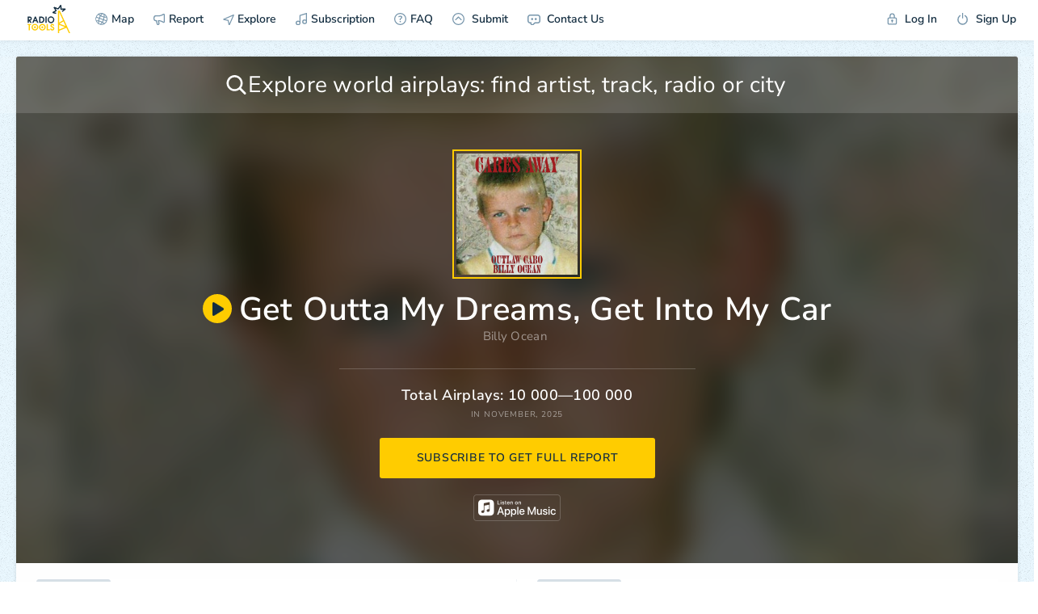

--- FILE ---
content_type: text/html; charset=UTF-8
request_url: https://radio.tools/billy-ocean/get-outta-my-dreams-get-into-my-car
body_size: 10396
content:
<!DOCTYPE html><html><head> <title>Billy Ocean: Get Outta My Dreams, Get Into My Car Airplay Stats 📻🛠️</title> <link rel="stylesheet" href="/s/build/theme_lightsome-a51abe4d673eef35c2c8.css?4" type="text/css"> <meta charset="utf-8"> <meta name="viewport" content="width=device-width, initial-scale=1, maximum-scale=1.0, user-scalable=no, viewport-fit=cover"> <meta name="description" content="Track your radio and television airplay and take your promotion to the next level" /> <meta property="og:title" content="Billy Ocean: Get Outta My Dreams, Get Into My Car Airplay Stats 📻🛠️" /> <meta property="og:description" content="Top Countries: Germany, United Kingdom, Australia. Get Full Report!" /> <meta property="og:image" content="https://is3-ssl.mzstatic.com/image/thumb/Music118/v4/97/5d/92/975d921f-2724-ae68-4675-5a6c10a732ec/859727850920_cover.jpg/1024x1024cc.jpg" /> <meta property="og:image:width" content="1200" /> <meta property="og:image:height" content="630" /> <meta property="og:type" content="website" /> <meta property="og:url" content="https://radio.tools/billy-ocean/get-outta-my-dreams-get-into-my-car" /> <meta property="fb:app_id" content="1061469684207880"> <link rel="apple-touch-icon" sizes="57x57" href="/s/i/apple-icon-57x57.png"> <link rel="apple-touch-icon" sizes="60x60" href="/s/i/apple-icon-60x60.png"> <link rel="apple-touch-icon" sizes="72x72" href="/s/i/apple-icon-72x72.png"> <link rel="apple-touch-icon" sizes="76x76" href="/s/i/apple-icon-76x76.png"> <link rel="apple-touch-icon" sizes="114x114" href="/s/i/apple-icon-114x114.png"> <link rel="apple-touch-icon" sizes="120x120" href="/s/i/apple-icon-120x120.png"> <link rel="apple-touch-icon" sizes="144x144" href="/s/i/apple-icon-144x144.png"> <link rel="apple-touch-icon" sizes="152x152" href="/s/i/apple-icon-152x152.png"> <link rel="apple-touch-icon" sizes="180x180" href="/s/i/apple-icon-180x180.png"> <link rel="icon" type="image/png" sizes="192x192" href="/s/i/android-icon-192x192.png"> <link rel="icon" type="image/png" sizes="32x32" href="/s/i/favicon-32x32.png"> <link rel="icon" type="image/png" sizes="96x96" href="/s/i/favicon-96x96.png"> <link rel="icon" type="image/png" sizes="16x16" href="/s/i/favicon-16x16.png"> <link rel="manifest" href="/s/i/manifest.json"> <meta name="format-detection" content="telephone=no"> <meta name="msapplication-TileColor" content="#ffffff"> <meta name="msapplication-TileImage" content="/s/i/ms-icon-144x144.png"> <meta name="theme-color" content="#ffffff"> <meta name="google-site-verification" content="TqjvIQt0l-PEOvRNxucQ-TZZtIZJI1sljDaFj54ey4g"> <script async src="https://www.googletagmanager.com/gtag/js?id=UA-128057464-1"></script> <script> function gtag() { dataLayer.push(arguments) } window.dataLayer = window.dataLayer || [], gtag("js", new Date), gtag("config", "UA-128057464-1") </script> <script> function gtag() { dataLayer.push(arguments) } window.dataLayer = window.dataLayer || [], gtag("js", new Date), gtag("config", "AW-782027176") </script>  <script> (function(w, d, s, l, i) { w[l] = w[l] || []; w[l].push({ 'gtm.start': new Date().getTime(), event: 'gtm.js' }); var f = d.getElementsByTagName(s)[0], j = d.createElement(s), dl = l != 'dataLayer' ? '&l=' + l : ''; j.async = true; j.src = 'https://www.googletagmanager.com/gtm.js?id=' + i + dl; f.parentNode.insertBefore(j, f); })(window, document, 'script', 'dataLayer', 'GTM-MKGX999'); </script> <script type="text/javascript" > (function(m,e,t,r,i,k,a){m[i]=m[i]||function(){(m[i].a=m[i].a||[]).push(arguments)}; m[i].l=1*new Date(); for (var j = 0; j < document.scripts.length; j++) {if (document.scripts[j].src === r) { return; }} k=e.createElement(t),a=e.getElementsByTagName(t)[0],k.async=1,k.src=r,a.parentNode.insertBefore(k,a)}) (window, document, "script", "https://mc.yandex.ru/metrika/tag.js", "ym"); ym(94818824, "init", { clickmap:true, trackLinks:true, accurateTrackBounce:true }); </script> <noscript><div><img src="https://mc.yandex.ru/watch/94818824" style="position:absolute; left:-9999px;" alt="" /></div></noscript>  </head><body id="body" class=" loaded_end "> <div id="back_mobile"> <img src="/s/i/logo_init.svg" alt="" class="logo"> </div>  <noscript><iframe src="https://www.googletagmanager.com/ns.html?id=GTM-MKGX999" height="0" width="0" style="display:none;visibility:hidden"></iframe></noscript>  <div class="notice_baloon_wrap "> <div class="wrap3g"> <a href="/" class="link">📻🛠️ Radio Tools</a> <a href="/" class="link">Radio Tools</a> </div> <div class="notice_baloon" id="notice_baloon"> <div><svg class="icon icon_alert"> <use xlink:href="/s/sprite.svg#icon_alert"></use> </svg></div> <div class="text_big">Something went wrong</div> <div class="text_small">Try <a href="/" class="link">reloading</a> the page</div> </div> </div> <section class=" header" id="js-header-section"> <div id="js-mobile-back" class="button">BACK</div> <div class="loadbar"></div> <ul class="mobile_top_menu"> <li class="mobile_top_menu_item mobile_top_menu__logo" data-id="logo"> <a href="/" class="mobile_top_menu_link mobile_top_menu_link__logo_mobile"><img src="/s/i/logo_menu_mobile.svg" alt="" class="logo"></a> </li> <li class="mobile_top_menu_item mobile_top_menu__mobile" data-id="search"> <a data-url="/" class="mobile_top_menu_link"> <svg class="icon icon__magnifier"> <use xlink:href="/s/sprite.svg#icon_magnifier"></use> </svg> </a> </li> <li class="mobile_top_menu_item mobile_top_menu__mobile " data-id="filter"> <a data-url="/" class="mobile_top_menu_link "> <svg class="icon icon__toggle_filter"> <use xlink:href="/s/sprite.svg#icon_toggle_filter"></use> </svg> </a> </li> <li class="mobile_top_menu_item menu_item__mobile mobile_top_menu__humburger" data-id="menu"> <a data-url="/" class="mobile_top_menu_link"> <svg class="icon icon__humburger"> <use xlink:href="/s/sprite.svg#icon_humburger"></use> </svg> <svg class="icon icon__close"> <use xlink:href="/s/sprite.svg#icon_close"></use> </svg> </a> </li></ul><ul class="menu"> <li class="menu_item menu_item__logo"> <a href="/" class="menu_item_link menu_item_link__logo"><img src="/s/i/radiotools_logo_header.svg" alt="" class="logo"></a> </li> <li class="menu_item menu_item__map"> <a data-url="/signup" data-action="loadpopup" data-node="page" data-changeurl="1" data-changepage="" data-callback="LoadInPopupCallback" class="menu_item_link button_ajax" href="/signup" ><svg class="icon icon__globe"> <use xlink:href="/s/sprite.svg#icon_globe"></use> </svg>Map</a> </li> <li class="menu_item menu_item__report "> <a data-url="/signup" data-action="loadpopup" data-node="page" data-changeurl="1" data-changepage="" data-callback="LoadInPopupCallback" class="menu_item_link button_ajax" href="/signup" ><svg class="icon icon__horn"> <use xlink:href="/s/sprite.svg#icon_horn"></use> </svg>Report</a> </li> <li class="menu_item menu_item__report_mobile"> <a class="menu_item_link button_show_reports " data-id="report"> <svg class="icon icon__horn"> <use xlink:href="/s/sprite.svg#icon_horn"></use> </svg>Report </a> </li> <li class="menu_item menu_item__subs "> <a href="/explore" class="menu_item_link"> <svg class="icon icon__explore"> <use xlink:href="/s/sprite.svg?1#icon_explore"></use> </svg> Explore </a> </li> <li class="menu_item menu_item__subs "> <a data-url="/signup" data-action="loadpopup" data-node="page" data-changeurl="1" data-changepage="" data-callback="LoadInPopupCallback" class="menu_item_link" href="/signup" ><svg class="icon icon__note"> <use xlink:href="/s/sprite.svg#icon_note"></use> </svg>Subscription</a> </li> <li class="menu_item"> <a href="/faq" class="menu_item_link button_ajax" data-action="loadpopup" data-node="page" data-changeurl="true" data-changepage="true" data-callback="LoadInPopupCallback"> <svg class="icon icon__faq"> <use xlink:href="/s/sprite.svg#icon_faq"></use> </svg>FAQ </a> </li> <li class="menu_item menu_item__subs "> <a href="/submit" class="menu_item_link"> <svg class="icon icon__submit"> <use xlink:href="/s/sprite.svg#icon_submit"></use> </svg> Submit </a> </li> <li class="menu_item"> <a href="/feedback" class="menu_item_link button_ajax" data-action="loadpopup" data-callback="LoadInPopupCallback"> <div class="icon icon__feedbackimg"></div> Contact Us </a> </li> <li class="menu_item menu_item__user"> <a href="/login" class="menu_item_link button_ajax" data-action="loadpopup" data-callback="LoadInPopupCallback"> <svg class="icon icon__login"> <use xlink:href="/s/sprite.svg#icon_login"></use> </svg> Log In </a> </li> <li class="menu_item"> <a href="/signup" class="menu_item_link button_ajax" data-action="loadpopup" data-callback="LoadInPopupCallback"> <svg class="icon icon__logout"> <use xlink:href="/s/sprite.svg#icon_logout"></use> </svg> Sign Up </a> </li></ul> </section> <section id="page" class=""> <script> var datadomain = '', hostapi = 'https://api.radio.tools/v0/', currentpage = 'staticpage', default_params = '{"lng":"-95.712891","lat":"37.090240","country":"us","zoom":5,"city":"Washington, D.C.","geonameid":"4140963","mode":"PRODUCTION","sp_current":"950b6c16ade9ecfc55e9dd1e47044a5178d7d51b"}'; </script><div class="stub_loader"> <svg xmlns="http://www.w3.org/2000/svg" class="logo" viewBox="0 0 200 321"> <defs></defs> <title>radiotools_preloader</title> <g id="lightning" class="cls-1"> <path class="cls-2" fill="#fff" d="M62.05,194.52c0-14.55-.07-29.11,0-43.67.09-13.57,0-27.14.07-40.71s0-27.14,0-40.71c0-.24,0-.48,0-.72,0-.44.14-.53.6-.56.21,0,.43,0,.64,0H82.54c1.07,0,1-.13,1.58,1,.72,1.62,1.49,3.23,2.23,4.85Q88.63,79,90.89,83.9l3.42,7.39,4.23,9.2,3.39,7.32,4.26,9.28,3.08,6.66,4.4,9.57,3.21,7c1.5,3.23,3,6.47,4.48,9.71,1,2.22,2,4.44,3.07,6.67l4.58,9.93,3.21,6.95,4.44,9.64c1.05,2.3,2.12,4.59,3.17,6.88,1.5,3.24,3,6.48,4.48,9.72l3.21,6.95,4.44,9.64,3.21,7,4.44,9.64,3.21,6.95,4.44,9.64q1.58,3.45,3.17,6.88l4.51,9.79q1.58,3.4,3.14,6.81,2.26,4.89,4.51,9.78,1.57,3.4,3.14,6.81l4.51,9.79,3.21,6.95,4.44,9.64c.63,1.38,1.26,2.76,1.91,4.13.36.78.25.86-.54.86H186.5l-.47,0a.53.53,0,0,1-.45-.29,6,6,0,0,1-.3-.56l-3.54-7.68q-1.11-2.43-2.24-4.86L174,295.71l-3.18-6.89-4.47-9.71c-1.08-2.34-2.17-4.68-3.25-7l-4.4-9.56c-.29-.63-.58-1.26-.88-1.89-.2-.43-.26-.46-.74-.27l-2.43,1-13.17,5.5-17.22,7.2-12.43,5.19L94.5,286.51l-12.59,5.25L76.1,294.2l-.51.22a.5.5,0,0,0-.3.44c0,.27,0,.53,0,.8,0,4.12,0,8.25,0,12.37s0,8-.06,12c0,.95-.05,1-1,1H63c-1,0-1,0-1-1.06,0-4.34,0-8.68,0-13V194.52ZM75.32,81.92c0,.45,0,.9,0,1.34q0,45.66,0,91.32v26.34a5.54,5.54,0,0,0,0,.71.16.16,0,0,0,.23.14,3.29,3.29,0,0,0,.49-.26l17.38-10.26,9.67-5.73,14.9-8.8c.18-.11.37-.21.54-.33a.44.44,0,0,0,.2-.55,7.27,7.27,0,0,0-.34-.81c-.52-1.14-1-2.27-1.58-3.41l-4.47-9.71q-1.59-3.43-3.17-6.88-2.16-4.67-4.31-9.35l-3.31-7.17q-2.61-5.65-5.2-11.31-2.17-4.71-4.36-9.41-2.59-5.66-5.2-11.31-2.1-4.56-4.21-9.13c-2.33-5-4.65-10.1-7-15.14C75.56,82.1,75.55,81.94,75.32,81.92Zm0,171.91h0V279c0,.16,0,.32,0,.48,0,.67.1.73.69.5l.51-.21,18.18-7.59,18.91-7.9,15.74-6.58,11.92-5c.18-.08.48-.09.45-.35s-.29-.19-.46-.25l-17.76-6.68-21.87-8.23q-12.64-4.77-25.3-9.51a6.21,6.21,0,0,0-.61-.2.29.29,0,0,0-.35.24c0,.32,0,.64,0,1Zm73.25-13.32c0-.06,0-.14-.07-.21-.19-.44-.39-.88-.59-1.31-1.09-2.37-2.18-4.73-3.28-7.1q-2.29-5-4.61-10-1.53-3.34-3.07-6.67-2.25-4.89-4.51-9.78-1.56-3.42-3.14-6.82l-4.34-9.42c0-.12-.11-.24-.17-.36-.28-.55-.34-.57-.91-.25l-.14.08-12.7,7.5-12.29,7.28-18.2,10.74-.61.38c-.19.12-.18.27,0,.36l.45.17,6.49,2.45,19.25,7.24,20.6,7.75,21,7.88a5.39,5.39,0,0,0,.68.22C148.43,240.66,148.5,240.62,148.53,240.51Z" /> <path id="tops" fill="#fff" class="cls-3" d="M21.33,84.54a1,1,0,0,0,.65.3l9.9,2.54,9.65,2.48a4.48,4.48,0,0,1,.62.2.33.33,0,0,1,.21.39c0,.23-.1.47-.16.7q-1.37,5.38-2.74,10.77c-.27,1.09-.28,1.09-1.35.82L16.76,97.27,3.13,93.77,2,93.45a.6.6,0,0,1-.52-.54c0-.24-.09-.47-.12-.71C1,89.78.72,87.35.41,84.93L.05,82.05c0-.16,0-.32,0-.48a.64.64,0,0,1,.4-.71l2.32-1.29,10.84-6,8.81-4.84,9.44-5.21.28-.16a.31.31,0,0,0,.12-.42c-.09-.17-.2-.32-.3-.48l-9-13.17-2.49-3.66L11.85,33c-.64-.94-.74-.84.05-1.85,2.16-2.74,4.3-5.5,6.44-8.25.63-.8.62-.8,1.6-.44l14.33,5.31,11.61,4.32,12.6,4.67,2.41.89c.49.17.59.15.89-.26.61-.82,1.2-1.64,1.8-2.47L70,26.05,79.5,13q4.35-6,8.72-12c.2-.28.42-.56.63-.84A.5.5,0,0,1,89.42,0l.93.26,9.47,2.84a2.91,2.91,0,0,0,.39.12,1,1,0,0,1,.88,1.06c0,.13,0,.26,0,.4,0,1.12.06,2.25.15,3.38s.08,2.19.15,3.29c.12,1.74.15,3.49.23,5.23.07,1.56.17,3.11.25,4.66a2,2,0,0,1,0,.25c.07,1.74.13,3.48.21,5.23.07,1.52.17,3.05.26,4.58a.92.92,0,0,0,0,.16c.07,1.71.13,3.43.21,5.15s.19,3.69.29,5.54c0,.06,0,.11,0,.16,0,.28.15.4.41.4s.48,0,.73,0l1-.08,5.54-.3c1,0,2-.07,3-.15,1.52-.12,3.05-.14,4.57-.22l4.42-.26.24,0c1.58-.07,3.16-.13,4.73-.21,1.34-.07,2.68-.17,4-.25l.25,0c1.55-.07,3.1-.13,4.65-.21s2.84-.17,4.26-.26l.64,0,3.29-.17c.92,0,.93,0,1.22.81q1.89,5.22,3.76,10.46a2.4,2.4,0,0,1,.12.38.42.42,0,0,1-.13.44c-.23.19-.46.37-.7.54L134.39,64,122.7,72.64l-9.31,6.9c-.72.53-.72.56-1.3-.23l-6.71-9.06c-.64-.87-.64-.87.21-1.5l9.76-7.24L123,55.8l.63-.5s0-.1,0-.14a.19.19,0,0,0-.12-.09.63.63,0,0,0-.24,0,25,25,0,0,0-2.73.13l-.32,0-4.66.21-4.33.27h-.16c-1.5.07-3,.12-4.49.2s-2.89.18-4.34.27h-.08c-1.52.07-3,.13-4.57.22a1.75,1.75,0,0,1-1.38-.5c-.61-.57-1.23-1.12-1.85-1.68-1.29-1.17-2.57-2.35-3.88-3.5a1.89,1.89,0,0,1-.7-1.47v-.16c-.07-1.75-.13-3.49-.21-5.23-.08-1.56-.17-3.11-.26-4.66,0-.08,0-.16,0-.25-.07-1.74-.13-3.48-.22-5.23-.07-1.58-.17-3.16-.26-4.74,0-.19,0-.37,0-.56-.06-1.56-.13-3.11-.19-4.67a1.7,1.7,0,0,0-.06-.31.16.16,0,0,0-.14,0,1.36,1.36,0,0,0-.41.48l-6.5,8.91-5.07,7q-3.39,4.65-6.76,9.31a2.46,2.46,0,0,1-1.4,1c-2,.58-4,1.2-6,1.82a2.15,2.15,0,0,1-1.48,0q-6.36-2.38-12.74-4.74L35.82,42.53l-1.29-.45c-.05,0-.15,0-.2.09s0,.11,0,.15c.14.23.28.46.43.68l7.29,10.71q2.51,3.66,5,7.33c.55.81.52.68.3,1.63-.62,2.64-1.26,5.27-1.87,7.92a1.58,1.58,0,0,1-.84,1.09Q38.84,74.85,33.07,78L21.94,84.18C21.75,84.28,21.57,84.4,21.33,84.54Z" /> </g> </svg></div><div class="page_wrapper page_wrapper__staticpage page_wrapper__staticpage_track"> <audio id="audio" volume="1" autoplay="false" preload="none"></audio> <div class="page_content"> <div class="tracks_artist tracks_artist__staticpage" id="id_tracks_artist_contet"> <div class="sp_top_block sp_top_block__track "> <div class="sp_top_block_bg_wrap"> <div class="sp_top_block_bg sp_top_block_bg__europe" style="background-image: url('https://is3-ssl.mzstatic.com/image/thumb/Music118/v4/97/5d/92/975d921f-2724-ae68-4675-5a6c10a732ec/859727850920_cover.jpg/1024x1024cc.jpg')"></div> </div> <div class="search_block filter_buttons_item filter_buttons_item__sp"> <div class="search_wrapper" id="js-subscribe_search"> <svg class="icon icon__magnifier"> <use xlink:href="/s/sprite.svg#icon_magnifier"></use> </svg> <input type="text" class="input autocomplete_watch" id="staticpages_search_input" data-suggest-wrapper="js-subscribe_search" data-url="subscriptions/search_sp" data-formatResult="formatResultSubscribe" value="" name="" placeholder="Explore world airplays: find artist, track, radio or city"> <div class="result_count"> <svg class="icon icon_close_round"> <use xlink:href="/s/sprite.svg#icon_close_round"></use> </svg> <svg class="icon icon_spinloader"> <use xlink:href="/s/sprite.svg#icon_spinloader"></use> </svg> </div> </div></div> <div class="sp_top_block_l"> <div class="sp_top_block_l_img"> <img src="https://is3-ssl.mzstatic.com/image/thumb/Music118/v4/97/5d/92/975d921f-2724-ae68-4675-5a6c10a732ec/859727850920_cover.jpg/1024x1024cc.jpg" alt=""> </div> <div class="sp_top_block_l_meta"> <div class="sp_top_block_l_meta_top"> <a class="sp_top_block_l_meta_top_play playme" href="https://audio-ssl.itunes.apple.com/apple-assets-us-std-000001/AudioPreview122/v4/df/b7/9f/dfb79f67-5968-fb27-02fb-2bde5f3b2b46/mzaf_3076254858585325456.plus.aac.p.m4a"> <div class="icon icon__triangle_rounded icon__triangle_roundedimg"></div> <svg class="icon icon__stop"> <use xlink:href="/s/sprite.svg#icon_stop"></use> </svg> </a> Get Outta My Dreams, Get Into My Car </div> <div class="sp_top_block_l_meta_middle"> <a href="/billy-ocean" class="sp_top_block_l_meta_middle_link">Billy Ocean</a>&nbsp; </div> <div class="sp_top_block_l_meta_bottom"></div> <a href="" class="applemusic_logo_mobile" targe="_blank"><img src="/s/i/applemusic2x.png" width="106" alt=""></a> </div> </div> <div class="sp_top_block_r"> <div class="sp_top_block_airplays">Total Airplays: 10&nbsp;000—100&nbsp;000</div> <div class="sp_top_block_date">in November, 2025</div> <a class="button buttons_sp_top_block button_ajax" data-callback="LoadInPopupCallback" data-action="loadpopup" data-id="351" data-kind="track" data-method="POST" data-url="/signup?fastregister=true" data-callback-before="utils.callbackBeforeSubscribe" data-spkind="track">subscribe to get full report</a> <a class="button buttons_sp_top_block buttons_sp_top_block__mobile button_ajax" data-callback="LoadInPopupCallback" data-action="loadpopup" data-id="351" data-kind="track" data-method="POST" data-url="/signup?fastregister=true" data-callback-before="utils.callbackBeforeSubscribe" data-spkind="track">subscribe</a> </div> <a href="http://itunes.apple.com/album/get-outta-my-dreams-get-into-my-car/id1038480976?i=1038481209&uo=5" class="applemusic_logo_desktop" targe="_blank"><img src="/s/i/applemusic2x.png" width="108" alt=""></a> </div> <div class="sp_block_top"> <div class="sp_block_top_item sp_block_top_item__streams"> <div class="sp_block_top_title">top sources</div> <div class="sp_bar_block"> <div class="sp_bar_block_line sp_bar_block_line__title"> <div class="sp_bar_block_line_name"> Airplay Radio </div> <div class="sp_bar_block_line_val">1&nbsp;000—10&nbsp;000</div> </div> <div class="sp_bar_block_line sp_bar_block_line__var0" style="width:100%"><div class="sp_bar_block_line_back" style="opacity:1"></div> <a href="/europe/norway/oslo/radio-1" class="sp_bar_block_line_name"> Radio 1</a> <div class="sp_bar_block_line_val"> 0—100</div></div> <div class="sp_bar_block_line sp_bar_block_line__var0" style="width:73%"><div class="sp_bar_block_line_back" style="opacity:0.67"></div> <a href="/europe/germany/berlin/fluxfm-80s" class="sp_bar_block_line_name"> FluxFM 80s</a> <div class="sp_bar_block_line_val"> 0—100</div></div> <div class="sp_bar_block_line sp_bar_block_line__var0" style="width:72%"><div class="sp_bar_block_line_back" style="opacity:0.33"></div> <a href="/north-america/united-states/poplar-bluff/tnp-radio" class="sp_bar_block_line_name"> TnP Radio</a> <div class="sp_bar_block_line_val"> 0—100</div></div> </div> <div class="sp_bar_block"> <div class="sp_bar_block_line sp_bar_block_line__title"> <div class="sp_bar_block_line_name"> Digital Radio </div> <div class="sp_bar_block_line_val">1&nbsp;000—10&nbsp;000</div> </div> <div class="sp_bar_block_line sp_bar_block_line__var1" style="width:100%"><div class="sp_bar_block_line_back" style="opacity:1"></div> <a href="/digital/spreeradio-oldies-133333" class="sp_bar_block_line_name"> Spreeradio Oldies</a> <div class="sp_bar_block_line_val"> 0—100</div></div> <div class="sp_bar_block_line sp_bar_block_line__var1" style="width:91%"><div class="sp_bar_block_line_back" style="opacity:0.67"></div> <a href="/digital/antenne-niedersachsen-80er-party-132320" class="sp_bar_block_line_name"> Antenne Niedersachsen 80er Party</a> <div class="sp_bar_block_line_val"> 0—100</div></div> <div class="sp_bar_block_line sp_bar_block_line__var1" style="width:47%"><div class="sp_bar_block_line_back" style="opacity:0.33"></div> <a href="/digital/wan-radio" class="sp_bar_block_line_name"> WAN Radio</a> <div class="sp_bar_block_line_val"> 0—100</div></div> </div> </div> <div class="sp_block_top_item"> <div class="sp_block_top_title">top countries</div> <div class="sp_bar_block"> <div class="sp_bar_block_line sp_bar_block_line__title"> <div class="sp_bar_block_line_name"> <span class="flag-icon flag-icon-de"></span><a href="/europe/germany" class="sp_bar_block_line_link">Germany </a></div> <div class="sp_bar_block_line_val">1&nbsp;000—10&nbsp;000</div> </div> <div class="sp_bar_block_line sp_bar_block_line__var0" style="width:100%"><div class="sp_bar_block_line_back" style="opacity:1"></div> <a href="/north-america/united-states/berlin" class="sp_bar_block_line_name"> Berlin </a> <div class="sp_bar_block_line_val"> 100—1&nbsp;000</div></div> <div class="sp_bar_block_line sp_bar_block_line__var0" style="width:80%"><div class="sp_bar_block_line_back" style="opacity:0.67"></div> <a href="/europe/germany/stuttgart" class="sp_bar_block_line_name"> Stuttgart </a> <div class="sp_bar_block_line_val"> 0—100</div></div> <div class="sp_bar_block_line sp_bar_block_line__var0" style="width:61%"><div class="sp_bar_block_line_back" style="opacity:0.33"></div> <a href="/europe/germany/hof" class="sp_bar_block_line_name"> Hof </a> <div class="sp_bar_block_line_val"> 0—100</div></div> </div> <div class="sp_bar_block"> <div class="sp_bar_block_line sp_bar_block_line__title"> <div class="sp_bar_block_line_name"> <span class="flag-icon flag-icon-gb"></span><a href="/europe/united-kingdom" class="sp_bar_block_line_link">United Kingdom </a></div> <div class="sp_bar_block_line_val">1&nbsp;000—10&nbsp;000</div> </div> <div class="sp_bar_block_line sp_bar_block_line__var1" style="width:100%"><div class="sp_bar_block_line_back" style="opacity:1"></div> <a href="/europe/united-kingdom/london" class="sp_bar_block_line_name"> London </a> <div class="sp_bar_block_line_val"> 100—1&nbsp;000</div></div> <div class="sp_bar_block_line sp_bar_block_line__var1" style="width:52%"><div class="sp_bar_block_line_back" style="opacity:0.67"></div> <a href="/europe/united-kingdom/edinburgh" class="sp_bar_block_line_name"> Edinburgh </a> <div class="sp_bar_block_line_val"> 100—1&nbsp;000</div></div> <div class="sp_bar_block_line sp_bar_block_line__var1" style="width:36%"><div class="sp_bar_block_line_back" style="opacity:0.33"></div> <a href="/europe/united-kingdom/cardiff" class="sp_bar_block_line_name"> Cardiff </a> <div class="sp_bar_block_line_val"> 0—100</div></div> </div> <div class="sp_bar_block"> <div class="sp_bar_block_line sp_bar_block_line__title"> <div class="sp_bar_block_line_name"> <span class="flag-icon flag-icon-au"></span><a href="/oceania/australia" class="sp_bar_block_line_link">Australia </a></div> <div class="sp_bar_block_line_val">100—1&nbsp;000</div> </div> <div class="sp_bar_block_line sp_bar_block_line__var2" style="width:100%"><div class="sp_bar_block_line_back" style="opacity:1"></div> <a href="/oceania/australia/sydney" class="sp_bar_block_line_name"> Sydney </a> <div class="sp_bar_block_line_val"> 100—1&nbsp;000</div></div> <div class="sp_bar_block_line sp_bar_block_line__var2" style="width:53%"><div class="sp_bar_block_line_back" style="opacity:0.67"></div> <a href="/oceania/australia/adelaide" class="sp_bar_block_line_name"> Adelaide </a> <div class="sp_bar_block_line_val"> 0—100</div></div> <div class="sp_bar_block_line sp_bar_block_line__var2" style="width:46%"><div class="sp_bar_block_line_back" style="opacity:0.33"></div> <a href="/oceania/australia/perth" class="sp_bar_block_line_name"> Perth </a> <div class="sp_bar_block_line_val"> 0—100</div></div> </div> <div class="sp_bar_block"> <div class="sp_bar_block_line sp_bar_block_line__title"> <div class="sp_bar_block_line_name"> <span class="flag-icon flag-icon-us"></span><a href="/north-america/united-states" class="sp_bar_block_line_link">United States </a></div> <div class="sp_bar_block_line_val">100—1&nbsp;000</div> </div> <div class="sp_bar_block_line sp_bar_block_line__var3" style="width:100%"><div class="sp_bar_block_line_back" style="opacity:1"></div> <a href="/north-america/united-states/poplar-bluff" class="sp_bar_block_line_name"> Poplar Bluff </a> <div class="sp_bar_block_line_val"> 0—100</div></div> <div class="sp_bar_block_line sp_bar_block_line__var3" style="width:61%"><div class="sp_bar_block_line_back" style="opacity:0.67"></div> <a href="/north-america/united-states/des-moines" class="sp_bar_block_line_name"> Des Moines </a> <div class="sp_bar_block_line_val"> 0—100</div></div> <div class="sp_bar_block_line sp_bar_block_line__var3" style="width:60%"><div class="sp_bar_block_line_back" style="opacity:0.33"></div> <a href="/north-america/united-states/san-antonio" class="sp_bar_block_line_name"> San Antonio </a> <div class="sp_bar_block_line_val"> 0—100</div></div> </div> </div> </div> <div class="sp_button_before_top"> <a class="button buttons_sp_top_block button_ajax" data-callback="LoadInPopupCallback" data-action="loadpopup" data-id="351" data-kind="track" data-method="POST" data-url="/signup?fastregister=true" data-callback-before="utils.callbackBeforeSubscribe" data-spkind="track">subscribe to get full report</a> <a class="button buttons_sp_top_block buttons_sp_top_block__mobile button_ajax" data-callback="LoadInPopupCallback" data-action="loadpopup" data-id="351" data-kind="track" data-method="POST" data-url="/signup?fastregister=true" data-callback-before="utils.callbackBeforeSubscribe" data-spkind="track">subscribe</a> </div> <div class="sp_block_map sp_block_map__at sp_block_map__north-america"> <div class="sp_top_block_bg_wrap_map"> <div class="sp_top_block_bg_map"></div></div><div class="demo_artists_wrap"> <div class="demo_artists"> <a class="demo_artists_item" href="/taylor-swift"> <div class="demo_artists_item_left"> <img src="https://is5-ssl.mzstatic.com/image/thumb/Music123/v4/75/70/6f/75706fbe-6041-2c3f-1ec2-77f31c376b99/pr_source.png/60x60cc.jpg" alt="" class="subscriber_result_block_node_img"> </div> <div class="demo_artists_item_right"> <div class="demo_artists_item_name">Taylor Swift</div> <div class="demo_artists_item_demo">511 tracks</div> </div> </a> <a class="demo_artists_item" href="/teddy-swims"> <div class="demo_artists_item_left"> <img src="" alt="" class="subscriber_result_block_node_img"> </div> <div class="demo_artists_item_right"> <div class="demo_artists_item_name">Teddy Swims</div> <div class="demo_artists_item_demo">147 tracks</div> </div> </a> <a class="demo_artists_item" href="/myles-smith"> <div class="demo_artists_item_left"> <img src="" alt="" class="subscriber_result_block_node_img"> </div> <div class="demo_artists_item_right"> <div class="demo_artists_item_name">Myles Smith</div> <div class="demo_artists_item_demo">60 tracks</div> </div> </a> </div> <a href="/signup" data-id="351" data-kind="track" class="welcome_button_call2action button_ajax" data-action="loadpopup" data-callback="LoadInPopupCallback" data-callback-before="utils.callbackBeforeSubscribe">GET 2 WEEKS FOR FREE</a> </div> </div> <div class="sp_block_related"> <div class="sp_block_related_wrap"> <div class="sp_block_related_item_wrap sp_block_related_item_wrap__track"> <div class="sp_block_top_title__wrap"> <div class="sp_block_top_title">related tracks</div> <a class="play_all_wrap" class="playmeall"> <div class="icon icon__triangle_rounded icon__triangle_roundedimg"></div> </svg> <svg class="icon icon__stop"> <use xlink:href="/s/sprite.svg#icon_stop"></use> </svg> play all </a> </div> <div class="sp_block_related_item"> <div class="sp_block_related_item_meta"> <div class="sp_block_related_item_img"> <img src="https://is5-ssl.mzstatic.com/image/thumb/Features113/v4/1c/e8/58/1ce85835-9a11-8b4d-945f-d12fdcc0002c/mzl.nkwexvkk.jpg/300x300cc.jpg" width="100%"> <a class="sp_block_related_item_play playme" data-id="playme" href="https://audio-ssl.itunes.apple.com/apple-assets-us-std-000001/Music7/v4/7c/71/6a/7c716a09-ec8d-8d5e-b4e5-13110bf64475/mzaf_6051080026585295083.plus.aac.p.m4a"> <div class="icon icon__triangle_rounded icon__triangle_roundedimg"></div> <svg class="icon icon__stop"> <use xlink:href="/s/sprite.svg#icon_stop"></use> </svg> </a> </div> <div class="sp_block_related_item_meta_nameblock"> <a href="/mariah-carey/all-i-want-for-christmas-is-you" class="sp_block_related_item_meta_name">All I Want for Christmas Is You</a> <div class="sp_block_related_item_meta_subname"> <a href="/mariah-carey" class="sp_block_related_item_meta_subname_link">Mariah Carey</a>&nbsp; </div> <div class="sp_block_related_item_meta_album">Christmas Hits</div> </div> </div> <span class="desktop"> 100—1&nbsp;000 AIRPLAYS </span> <a class="button button__sp_related button_ajax" data-callback="LoadInPopupCallback" data-action="loadpopup" data-id="52980" data-kind="track" data-method="POST" data-url="/signup?fastregister=true" data-callback-before="utils.callbackBeforeSubscribe" data-spkind="track">subscribe</a> </div> <div class="sp_block_related_item"> <div class="sp_block_related_item_meta"> <div class="sp_block_related_item_img"> <img src="https://is1-ssl.mzstatic.com/image/thumb/Music123/v4/ad/16/52/ad165230-7bca-a4b5-774e-68f0948cf6ca/825646467648.jpg/160x160bb.jpeg" width="100%"> <a class="sp_block_related_item_play playme" data-id="playme" href="https://audio-ssl.itunes.apple.com/itunes-assets/AudioPreview113/v4/5e/a5/b5/5ea5b5f2-a993-94cf-b681-8689ba04c8c3/mzaf_9993082356840976257.plus.aac.p.m4a"> <div class="icon icon__triangle_rounded icon__triangle_roundedimg"></div> <svg class="icon icon__stop"> <use xlink:href="/s/sprite.svg#icon_stop"></use> </svg> </a> </div> <div class="sp_block_related_item_meta_nameblock"> <a href="/enya/anywhere-is" class="sp_block_related_item_meta_name">Anywhere Is</a> <div class="sp_block_related_item_meta_subname"> <a href="/enya" class="sp_block_related_item_meta_subname_link">Enya</a>&nbsp; </div> <div class="sp_block_related_item_meta_album">The Very Best of Enya</div> </div> </div> <span class="desktop"> 100—1&nbsp;000 AIRPLAYS </span> <a class="button button__sp_related button_ajax" data-callback="LoadInPopupCallback" data-action="loadpopup" data-id="113507" data-kind="track" data-method="POST" data-url="/signup?fastregister=true" data-callback-before="utils.callbackBeforeSubscribe" data-spkind="track">subscribe</a> </div> <div class="sp_block_related_item"> <div class="sp_block_related_item_meta"> <div class="sp_block_related_item_img"> <img src="https://is2-ssl.mzstatic.com/image/thumb/Features128/v4/ae/f6/a9/aef6a995-b9a4-69ea-ea70-c2136cbdf4c0/mzl.fvtjuoue.jpg/300x300cc.jpg" width="100%"> <a class="sp_block_related_item_play playme" data-id="playme" href="https://audio-ssl.itunes.apple.com/apple-assets-us-std-000001/AudioPreview60/v4/a3/f7/0a/a3f70ac6-9d3d-dd61-5ceb-e3a64c00d914/mzaf_1385638142325237919.plus.aac.p.m4a"> <div class="icon icon__triangle_rounded icon__triangle_roundedimg"></div> <svg class="icon icon__stop"> <use xlink:href="/s/sprite.svg#icon_stop"></use> </svg> </a> </div> <div class="sp_block_related_item_meta_nameblock"> <a href="/whitney-houston/one-moment-in-time" class="sp_block_related_item_meta_name">One Moment in Time</a> <div class="sp_block_related_item_meta_subname"> <a href="/whitney-houston" class="sp_block_related_item_meta_subname_link">Whitney Houston</a>&nbsp; </div> <div class="sp_block_related_item_meta_album">SmoothFM Presents: Music for Mum 2016</div> </div> </div> <span class="desktop"> 100—1&nbsp;000 AIRPLAYS </span> <a class="button button__sp_related button_ajax" data-callback="LoadInPopupCallback" data-action="loadpopup" data-id="1680" data-kind="track" data-method="POST" data-url="/signup?fastregister=true" data-callback-before="utils.callbackBeforeSubscribe" data-spkind="track">subscribe</a> </div> <div class="sp_block_related_item"> <div class="sp_block_related_item_meta"> <div class="sp_block_related_item_img"> <img src="https://is1-ssl.mzstatic.com/image/thumb/Music123/v4/e2/7b/07/e27b0749-6e4e-7ebf-3ed2-bad63f1798af/2E960187-EF01-442A-B86C-1CA9BE566300.png/300x300cc.jpg" width="100%"> <a class="sp_block_related_item_play playme" data-id="playme" href="https://audio-ssl.itunes.apple.com/apple-assets-us-std-000001/Music49/v4/1f/a4/3b/1fa43b9c-8409-b95b-e14d-3e21d372a490/mzaf_776628348157355574.plus.aac.p.m4a"> <div class="icon icon__triangle_rounded icon__triangle_roundedimg"></div> <svg class="icon icon__stop"> <use xlink:href="/s/sprite.svg#icon_stop"></use> </svg> </a> </div> <div class="sp_block_related_item_meta_nameblock"> <a href="/smokie/mexican-girl" class="sp_block_related_item_meta_name">Mexican Girl</a> <div class="sp_block_related_item_meta_subname"> <a href="/smokie" class="sp_block_related_item_meta_subname_link">Smokie</a>&nbsp; </div> <div class="sp_block_related_item_meta_album">Nr.1 Hits der 70er (45 Jahre ZDF disco)</div> </div> </div> <span class="desktop"> 100—1&nbsp;000 AIRPLAYS </span> <a class="button button__sp_related button_ajax" data-callback="LoadInPopupCallback" data-action="loadpopup" data-id="120" data-kind="track" data-method="POST" data-url="/signup?fastregister=true" data-callback-before="utils.callbackBeforeSubscribe" data-spkind="track">subscribe</a> </div> <div class="sp_block_related_item"> <div class="sp_block_related_item_meta"> <div class="sp_block_related_item_img"> <img src="https://is5-ssl.mzstatic.com/image/thumb/Features114/v4/62/2b/57/622b5768-ea32-1357-e019-65923a4fdc5c/mzm.qzpwymwy.png/300x300cc.jpg" width="100%"> <a class="sp_block_related_item_play playme" data-id="playme" href="https://audio-ssl.itunes.apple.com/apple-assets-us-std-000001/Music69/v4/17/e9/74/17e974fa-1add-ee19-3884-66a566c94716/mzaf_6383452217155636104.plus.aac.p.m4a"> <div class="icon icon__triangle_rounded icon__triangle_roundedimg"></div> <svg class="icon icon__stop"> <use xlink:href="/s/sprite.svg#icon_stop"></use> </svg> </a> </div> <div class="sp_block_related_item_meta_nameblock"> <a href="/take-that/how-deep-is-your-love" class="sp_block_related_item_meta_name">How Deep Is Your Love</a> <div class="sp_block_related_item_meta_subname"> <a href="/take-that" class="sp_block_related_item_meta_subname_link">Take That</a>&nbsp; </div> <div class="sp_block_related_item_meta_album">KuschelRock Lovesongs of the 90's</div> </div> </div> <span class="desktop"> 100—1&nbsp;000 AIRPLAYS </span> <a class="button button__sp_related button_ajax" data-callback="LoadInPopupCallback" data-action="loadpopup" data-id="1078" data-kind="track" data-method="POST" data-url="/signup?fastregister=true" data-callback-before="utils.callbackBeforeSubscribe" data-spkind="track">subscribe</a> </div> <div class="sp_block_related_item"> <div class="sp_block_related_item_meta"> <div class="sp_block_related_item_img"> <img src="/s/i/track_stub.png" width="100%"> <a class="sp_block_related_item_play playme" data-id="playme" href="https://audio-ssl.itunes.apple.com/apple-assets-us-std-000001/Music6/v4/f1/86/f5/f186f56b-b818-0f3f-4c77-0141812a0a0c/mzaf_6691481437482162781.plus.aac.p.m4a"> <div class="icon icon__triangle_rounded icon__triangle_roundedimg"></div> <svg class="icon icon__stop"> <use xlink:href="/s/sprite.svg#icon_stop"></use> </svg> </a> </div> <div class="sp_block_related_item_meta_nameblock"> <a href="/candi-staton/young-hearts-run-free" class="sp_block_related_item_meta_name">Young Hearts Run Free</a> <div class="sp_block_related_item_meta_subname"> <a href="/candi-staton" class="sp_block_related_item_meta_subname_link">Candi Staton</a>&nbsp; </div> <div class="sp_block_related_item_meta_album">Nostalgie: The Summer Feeling</div> </div> </div> <span class="desktop"> 100—1&nbsp;000 AIRPLAYS </span> <a class="button button__sp_related button_ajax" data-callback="LoadInPopupCallback" data-action="loadpopup" data-id="17540" data-kind="track" data-method="POST" data-url="/signup?fastregister=true" data-callback-before="utils.callbackBeforeSubscribe" data-spkind="track">subscribe</a> </div> <div class="sp_block_related_item"> <div class="sp_block_related_item_meta"> <div class="sp_block_related_item_img"> <img src="https://is5-ssl.mzstatic.com/image/thumb/Music62/v4/08/4d/5f/084d5f2e-dd68-b63f-ad15-7acca90d07b4/mzm.eevdirwa.jpg/160x160bb.jpeg" width="100%"> <a class="sp_block_related_item_play playme" data-id="playme" href="https://audio-ssl.itunes.apple.com/apple-assets-us-std-000001/Music69/v4/22/ef/46/22ef46a7-9f92-2b6a-c520-e77d324ea0ab/mzaf_6804957423471338846.plus.aac.p.m4a"> <div class="icon icon__triangle_rounded icon__triangle_roundedimg"></div> <svg class="icon icon__stop"> <use xlink:href="/s/sprite.svg#icon_stop"></use> </svg> </a> </div> <div class="sp_block_related_item_meta_nameblock"> <a href="/tracy-chapman/baby-can-i-hold-you-2015-remastered" class="sp_block_related_item_meta_name">Baby Can I Hold You (2015 Remastered)</a> <div class="sp_block_related_item_meta_subname"> <a href="/tracy-chapman" class="sp_block_related_item_meta_subname_link">Tracy Chapman</a>&nbsp; </div> <div class="sp_block_related_item_meta_album">Greatest Hits</div> </div> </div> <span class="desktop"> 100—1&nbsp;000 AIRPLAYS </span> <a class="button button__sp_related button_ajax" data-callback="LoadInPopupCallback" data-action="loadpopup" data-id="18886" data-kind="track" data-method="POST" data-url="/signup?fastregister=true" data-callback-before="utils.callbackBeforeSubscribe" data-spkind="track">subscribe</a> </div> <div class="sp_block_related_item"> <div class="sp_block_related_item_meta"> <div class="sp_block_related_item_img"> <img src="/s/i/track_stub.png" width="100%"> <a class="sp_block_related_item_play playme" data-id="playme" href="https://audio-ssl.itunes.apple.com/apple-assets-us-std-000001/Music69/v4/de/14/6a/de146a4d-1b5d-785b-f503-6aa0c825fcc4/mzaf_5063624260831443210.plus.aac.p.m4a"> <div class="icon icon__triangle_rounded icon__triangle_roundedimg"></div> <svg class="icon icon__stop"> <use xlink:href="/s/sprite.svg#icon_stop"></use> </svg> </a> </div> <div class="sp_block_related_item_meta_nameblock"> <a href="/queen/youre-my-best-friend" class="sp_block_related_item_meta_name">You're My Best Friend</a> <div class="sp_block_related_item_meta_subname"> <a href="/queen" class="sp_block_related_item_meta_subname_link">Queen</a>&nbsp; </div> <div class="sp_block_related_item_meta_album">You're Still the One</div> </div> </div> <span class="desktop"> 100—1&nbsp;000 AIRPLAYS </span> <a class="button button__sp_related button_ajax" data-callback="LoadInPopupCallback" data-action="loadpopup" data-id="218969" data-kind="track" data-method="POST" data-url="/signup?fastregister=true" data-callback-before="utils.callbackBeforeSubscribe" data-spkind="track">subscribe</a> </div> <div class="sp_block_related_item"> <div class="sp_block_related_item_meta"> <div class="sp_block_related_item_img"> <img src="/s/i/track_stub.png" width="100%"> <a class="sp_block_related_item_play playme" data-id="playme" href="https://audio-ssl.itunes.apple.com/apple-assets-us-std-000001/AudioPreview127/v4/dc/ef/4e/dcef4e37-baaf-dfdc-b5f2-bd23e314b298/mzaf_1734038319109338803.plus.aac.p.m4a"> <div class="icon icon__triangle_rounded icon__triangle_roundedimg"></div> <svg class="icon icon__stop"> <use xlink:href="/s/sprite.svg#icon_stop"></use> </svg> </a> </div> <div class="sp_block_related_item_meta_nameblock"> <a href="/boyz-ii-men/end-of-the-road" class="sp_block_related_item_meta_name">End of the Road</a> <div class="sp_block_related_item_meta_subname"> <a href="/boyz-ii-men" class="sp_block_related_item_meta_subname_link">Boyz II Men</a>&nbsp; </div> <div class="sp_block_related_item_meta_album">90s R&amp;B</div> </div> </div> <span class="desktop"> 0—100 AIRPLAYS </span> <a class="button button__sp_related button_ajax" data-callback="LoadInPopupCallback" data-action="loadpopup" data-id="37388" data-kind="track" data-method="POST" data-url="/signup?fastregister=true" data-callback-before="utils.callbackBeforeSubscribe" data-spkind="track">subscribe</a> </div> <div class="sp_block_related_item"> <div class="sp_block_related_item_meta"> <div class="sp_block_related_item_img"> <img src="/s/i/track_stub.png" width="100%"> <a class="sp_block_related_item_play playme" data-id="playme" href="https://audio-ssl.itunes.apple.com/apple-assets-us-std-000001/Music7/v4/b3/ac/eb/b3aceba5-1baf-8eb4-480d-59ab4e6d053d/mzaf_1637651824289991071.plus.aac.p.m4a"> <div class="icon icon__triangle_rounded icon__triangle_roundedimg"></div> <svg class="icon icon__stop"> <use xlink:href="/s/sprite.svg#icon_stop"></use> </svg> </a> </div> <div class="sp_block_related_item_meta_nameblock"> <a href="/marvin-gaye-tammi-terrell/aint-no-mountain-high-enough" class="sp_block_related_item_meta_name">Ain't No Mountain High Enough</a> <div class="sp_block_related_item_meta_subname"> <a href="/marvin-gaye" class="sp_block_related_item_meta_subname_link">Marvin Gaye</a>&nbsp;&&nbsp; <a href="/tammi-terrell" class="sp_block_related_item_meta_subname_link">Tammi Terrell</a>&nbsp; </div> <div class="sp_block_related_item_meta_album">Best Movie Songs 21</div> </div> </div> <span class="desktop"> 0—100 AIRPLAYS </span> <a class="button button__sp_related button_ajax" data-callback="LoadInPopupCallback" data-action="loadpopup" data-id="68201" data-kind="track" data-method="POST" data-url="/signup?fastregister=true" data-callback-before="utils.callbackBeforeSubscribe" data-spkind="track">subscribe</a> </div> </div> <div class="sp_block_related_item_wrap sp_block_related_item_wrap__artist"> <div class="sp_block_top_title">related artists</div> <div class="sp_block_related_item"> <div class="sp_block_related_item_meta"> <div class="sp_block_related_item_img"> <img src="https://is5-ssl.mzstatic.com/image/thumb/Features114/v4/62/2b/57/622b5768-ea32-1357-e019-65923a4fdc5c/mzm.qzpwymwy.png/160x160cc.jpg" width="100%"> </div> <div class="sp_block_related_item_meta_nameblock"> <a href="/take-that" class="sp_block_related_item_meta_name">Take That</a> <div class="sp_block_related_item_meta_subname">169 tracks<span class="mobile">, 100—1&nbsp;000 airplays</span></div> </div> </div> <span class="desktop">100—1&nbsp;000 airplays</span> <a class="button button__sp_related button_ajax" data-callback="LoadInPopupCallback" data-action="loadpopup" data-id="103676" data-kind="artist" data-method="POST" data-url="/signup?fastregister=true" data-callback-before="utils.callbackBeforeSubscribe" data-spkind="artist">subscribe</a> </div> <div class="sp_block_related_item"> <div class="sp_block_related_item_meta"> <div class="sp_block_related_item_img"> <img src="https://is5-ssl.mzstatic.com/image/thumb/Features113/v4/1c/e8/58/1ce85835-9a11-8b4d-945f-d12fdcc0002c/mzl.nkwexvkk.jpg/160x160cc.jpg" width="100%"> </div> <div class="sp_block_related_item_meta_nameblock"> <a href="/mariah-carey" class="sp_block_related_item_meta_name">Mariah Carey</a> <div class="sp_block_related_item_meta_subname">504 tracks<span class="mobile">, 100—1&nbsp;000 airplays</span></div> </div> </div> <span class="desktop">100—1&nbsp;000 airplays</span> <a class="button button__sp_related button_ajax" data-callback="LoadInPopupCallback" data-action="loadpopup" data-id="2420" data-kind="artist" data-method="POST" data-url="/signup?fastregister=true" data-callback-before="utils.callbackBeforeSubscribe" data-spkind="artist">subscribe</a> </div> <div class="sp_block_related_item"> <div class="sp_block_related_item_meta"> <div class="sp_block_related_item_img"> <img src="https://is2-ssl.mzstatic.com/image/thumb/Features128/v4/ae/f6/a9/aef6a995-b9a4-69ea-ea70-c2136cbdf4c0/mzl.fvtjuoue.jpg/160x160cc.jpg" width="100%"> </div> <div class="sp_block_related_item_meta_nameblock"> <a href="/whitney-houston" class="sp_block_related_item_meta_name">Whitney Houston</a> <div class="sp_block_related_item_meta_subname">310 tracks<span class="mobile">, 100—1&nbsp;000 airplays</span></div> </div> </div> <span class="desktop">100—1&nbsp;000 airplays</span> <a class="button button__sp_related button_ajax" data-callback="LoadInPopupCallback" data-action="loadpopup" data-id="272" data-kind="artist" data-method="POST" data-url="/signup?fastregister=true" data-callback-before="utils.callbackBeforeSubscribe" data-spkind="artist">subscribe</a> </div> <div class="sp_block_related_item"> <div class="sp_block_related_item_meta"> <div class="sp_block_related_item_img"> <img src="https://is2-ssl.mzstatic.com/image/thumb/Music128/v4/fc/28/f8/fc28f8fe-38f2-1583-26b8-28014228a4e9/5057917925884_cover.jpg/160x160cc.jpg" width="100%"> </div> <div class="sp_block_related_item_meta_nameblock"> <a href="/the-police" class="sp_block_related_item_meta_name">The Police</a> <div class="sp_block_related_item_meta_subname">96 tracks<span class="mobile">, 100—1&nbsp;000 airplays</span></div> </div> </div> <span class="desktop">100—1&nbsp;000 airplays</span> <a class="button button__sp_related button_ajax" data-callback="LoadInPopupCallback" data-action="loadpopup" data-id="2445" data-kind="artist" data-method="POST" data-url="/signup?fastregister=true" data-callback-before="utils.callbackBeforeSubscribe" data-spkind="artist">subscribe</a> </div> <div class="sp_block_related_item"> <div class="sp_block_related_item_meta"> <div class="sp_block_related_item_img"> <img src="https://is1-ssl.mzstatic.com/image/thumb/Features113/v4/94/cf/b6/94cfb602-7d10-89ce-fd82-09c8627a72bf/mzl.icdkevlu.jpg/160x160cc.jpg" width="100%"> </div> <div class="sp_block_related_item_meta_nameblock"> <a href="/ed-sheeran" class="sp_block_related_item_meta_name">Ed Sheeran</a> <div class="sp_block_related_item_meta_subname">377 tracks<span class="mobile">, 100—1&nbsp;000 airplays</span></div> </div> </div> <span class="desktop">100—1&nbsp;000 airplays</span> <a class="button button__sp_related button_ajax" data-callback="LoadInPopupCallback" data-action="loadpopup" data-id="528028" data-kind="artist" data-method="POST" data-url="/signup?fastregister=true" data-callback-before="utils.callbackBeforeSubscribe" data-spkind="artist">subscribe</a> </div> <div class="sp_block_related_item"> <div class="sp_block_related_item_meta"> <div class="sp_block_related_item_img"> <img src="https://is3-ssl.mzstatic.com/image/thumb/Music/3d/66/6f/mzi.snesdyjm.jpg/300x300bb.jpg" width="100%"> </div> <div class="sp_block_related_item_meta_nameblock"> <a href="/enya" class="sp_block_related_item_meta_name">Enya</a> <div class="sp_block_related_item_meta_subname">142 tracks<span class="mobile">, 100—1&nbsp;000 airplays</span></div> </div> </div> <span class="desktop">100—1&nbsp;000 airplays</span> <a class="button button__sp_related button_ajax" data-callback="LoadInPopupCallback" data-action="loadpopup" data-id="3216" data-kind="artist" data-method="POST" data-url="/signup?fastregister=true" data-callback-before="utils.callbackBeforeSubscribe" data-spkind="artist">subscribe</a> </div> <div class="sp_block_related_item"> <div class="sp_block_related_item_meta"> <div class="sp_block_related_item_img"> <img src="https://is1-ssl.mzstatic.com/image/thumb/Music128/v4/82/b1/6d/82b16df2-682b-bd09-d160-cbd1604c6988/00076731115023.rgb.jpg/300x300bb.jpg" width="100%"> </div> <div class="sp_block_related_item_meta_nameblock"> <a href="/belinda-carlisle" class="sp_block_related_item_meta_name">Belinda Carlisle</a> <div class="sp_block_related_item_meta_subname">138 tracks<span class="mobile">, 100—1&nbsp;000 airplays</span></div> </div> </div> <span class="desktop">100—1&nbsp;000 airplays</span> <a class="button button__sp_related button_ajax" data-callback="LoadInPopupCallback" data-action="loadpopup" data-id="1421" data-kind="artist" data-method="POST" data-url="/signup?fastregister=true" data-callback-before="utils.callbackBeforeSubscribe" data-spkind="artist">subscribe</a> </div> <div class="sp_block_related_item"> <div class="sp_block_related_item_meta"> <div class="sp_block_related_item_img"> <img src="https://is3-ssl.mzstatic.com/image/thumb/Music2/v4/ac/e3/53/ace3536c-f205-2b6c-2ecc-df40e0b1057e/The-Radio_Cover.jpg/160x160cc.jpg" width="100%"> </div> <div class="sp_block_related_item_meta_nameblock"> <a href="/the-radio" class="sp_block_related_item_meta_name">The Radio</a> <div class="sp_block_related_item_meta_subname">3660 tracks<span class="mobile">, 100—1&nbsp;000 airplays</span></div> </div> </div> <span class="desktop">100—1&nbsp;000 airplays</span> <a class="button button__sp_related button_ajax" data-callback="LoadInPopupCallback" data-action="loadpopup" data-id="108746" data-kind="artist" data-method="POST" data-url="/signup?fastregister=true" data-callback-before="utils.callbackBeforeSubscribe" data-spkind="artist">subscribe</a> </div> <div class="sp_block_related_item"> <div class="sp_block_related_item_meta"> <div class="sp_block_related_item_img"> <img src="https://is2-ssl.mzstatic.com/image/thumb/Music/25/fc/04/mzi.ecpdutkk.jpg/300x300bb.jpg" width="100%"> </div> <div class="sp_block_related_item_meta_nameblock"> <a href="/fleetwood-mac" class="sp_block_related_item_meta_name">Fleetwood Mac</a> <div class="sp_block_related_item_meta_subname">473 tracks<span class="mobile">, 100—1&nbsp;000 airplays</span></div> </div> </div> <span class="desktop">100—1&nbsp;000 airplays</span> <a class="button button__sp_related button_ajax" data-callback="LoadInPopupCallback" data-action="loadpopup" data-id="3166" data-kind="artist" data-method="POST" data-url="/signup?fastregister=true" data-callback-before="utils.callbackBeforeSubscribe" data-spkind="artist">subscribe</a> </div> <div class="sp_block_related_item"> <div class="sp_block_related_item_meta"> <div class="sp_block_related_item_img"> <img src="https://is1-ssl.mzstatic.com/image/thumb/Music123/v4/e2/7b/07/e27b0749-6e4e-7ebf-3ed2-bad63f1798af/2E960187-EF01-442A-B86C-1CA9BE566300.png/160x160cc.jpg" width="100%"> </div> <div class="sp_block_related_item_meta_nameblock"> <a href="/smokie" class="sp_block_related_item_meta_name">Smokie</a> <div class="sp_block_related_item_meta_subname">218 tracks<span class="mobile">, 100—1&nbsp;000 airplays</span></div> </div> </div> <span class="desktop">100—1&nbsp;000 airplays</span> <a class="button button__sp_related button_ajax" data-callback="LoadInPopupCallback" data-action="loadpopup" data-id="107602" data-kind="artist" data-method="POST" data-url="/signup?fastregister=true" data-callback-before="utils.callbackBeforeSubscribe" data-spkind="artist">subscribe</a> </div> </div> </div> </div> </div> <div class="sp_footer"> <div class="sp_footer_top"> <div class="sp_footer_item"> <div class="sp_footer_logo_block"> <div class="sp_footer_logo_wrap"> <div class="sp_footer_logo_wrap_left"></div> <div class="sp_footer_logo_wrap_right"> <div class="sp_footer_logo_title">With <span>♥</span></div> <div class="sp_footer_logo_subtitle">Radio Tools Team</div> </div> </div> </div> <div class="sp_footer_region_block"> <a href="/north-america/united-states/washington-dc" class="sp_footer_region_link"> <div class="icon icon_planeimg"></div> Explore Washington, D.C. </a> </div> </div> <div class="sp_footer_item sp_footer_item__right"> <div class="sp_footer_region_block"> <a href="/north-america/united-states" class="sp_footer_region_link"> <span class="country_flags" size="mega_small" country="US"></span> Explore United States </a> </div> <div class="sp_footer_item_menu"> <div> <a href="//instagram.com/radiotools" class="sp_footer_menu_link" targe="_blank"><svg class="icon icon__insta"> <use xlink:href="/s/sprite.svg#icon_insta"></use> </svg>Instagram</a> <a href="/feedback" class="sp_footer_menu_link button_ajax" data-action="loadpopup" data-callback="LoadInPopupCallback"> <span class="icon icon__feedbackimg"> </span>Contact Us </a> <a href="/faq" class="sp_footer_menu_link button_ajax" data-action="loadpopup" data-node="page" data-changeurl="true" data-changepage="true" data-callback="LoadInPopupCallback"> <svg class="icon icon__faq"> <use xlink:href="/s/sprite.svg#icon_faq"></use> </svg>FAQ </a> </div> <div class="privacy_links"> <a href="/privacy" class="link">Privacy Policy</a> <a href="/terms" class="link">Terms and Conditions</a> <div class="link_copyright">© 2026 Radio Tools Limited</div> </div> </div> </div> </div> <div class="sp_footer_bottom"><a href="/europe" class="statblock_links_blocks_continents_link">Europe</a><a href="/asia" class="statblock_links_blocks_continents_link">Asia</a><a href="/north-america" class="statblock_links_blocks_continents_link">North&nbsp;America</a><a href="/central-america" class="statblock_links_blocks_continents_link">Сentral&nbsp;America</a><a href="/south-america" class="statblock_links_blocks_continents_link">South&nbsp;America</a><a href="/africa" class="statblock_links_blocks_continents_link">Africa</a><a href="/oceania" class="statblock_links_blocks_continents_link">Oceania</a></div> <div class="sp_footer_item_menu sp_footer_item_menu__mobile"> <a href="//instagram.com/radiotools" class="sp_footer_menu_link" targe="_blank"><svg class="icon icon__insta"> <use xlink:href="/s/sprite.svg#icon_insta"></use> </svg>Instagram</a> <a href="/feedback" class="sp_footer_menu_link button_ajax" data-action="loadpopup" data-callback="LoadInPopupCallback"> <span class="icon icon__feedbackimg"> </span>Contact Us </a> <a href="/faq" class="sp_footer_menu_link button_ajax" data-action="loadpopup" data-node="page" data-changeurl="true" data-changepage="true" data-callback="LoadInPopupCallback"> <svg class="icon icon__faq"> <use xlink:href="/s/sprite.svg#icon_faq"></use> </svg>FAQ </a> </div> <div class="privacy_links_mobile"> <a href="/privacy" class="link">Privacy Policy</a> <a href="/terms" class="link">Terms and Conditions</a> <div class="link_copyright">© 2026 Radio Tools Limited</div> </div></div> </div></div></section><div class="stub_loader_filter"></div> <script type="text/javascript" src="/s/build/rt_js-a51abe4d673eef35c2c8.js"></script>  <script src="https://www.google.com/recaptcha/api.js?render=6LeKBMkZAAAAAGOww6nP3QojS59emyUaXW9QGU7n"></script> </body></html>

--- FILE ---
content_type: text/html; charset=utf-8
request_url: https://www.google.com/recaptcha/api2/anchor?ar=1&k=6LeKBMkZAAAAAGOww6nP3QojS59emyUaXW9QGU7n&co=aHR0cHM6Ly9yYWRpby50b29sczo0NDM.&hl=en&v=9TiwnJFHeuIw_s0wSd3fiKfN&size=invisible&anchor-ms=20000&execute-ms=30000&cb=i1d4kwuu1u8
body_size: 48066
content:
<!DOCTYPE HTML><html dir="ltr" lang="en"><head><meta http-equiv="Content-Type" content="text/html; charset=UTF-8">
<meta http-equiv="X-UA-Compatible" content="IE=edge">
<title>reCAPTCHA</title>
<style type="text/css">
/* cyrillic-ext */
@font-face {
  font-family: 'Roboto';
  font-style: normal;
  font-weight: 400;
  font-stretch: 100%;
  src: url(//fonts.gstatic.com/s/roboto/v48/KFO7CnqEu92Fr1ME7kSn66aGLdTylUAMa3GUBHMdazTgWw.woff2) format('woff2');
  unicode-range: U+0460-052F, U+1C80-1C8A, U+20B4, U+2DE0-2DFF, U+A640-A69F, U+FE2E-FE2F;
}
/* cyrillic */
@font-face {
  font-family: 'Roboto';
  font-style: normal;
  font-weight: 400;
  font-stretch: 100%;
  src: url(//fonts.gstatic.com/s/roboto/v48/KFO7CnqEu92Fr1ME7kSn66aGLdTylUAMa3iUBHMdazTgWw.woff2) format('woff2');
  unicode-range: U+0301, U+0400-045F, U+0490-0491, U+04B0-04B1, U+2116;
}
/* greek-ext */
@font-face {
  font-family: 'Roboto';
  font-style: normal;
  font-weight: 400;
  font-stretch: 100%;
  src: url(//fonts.gstatic.com/s/roboto/v48/KFO7CnqEu92Fr1ME7kSn66aGLdTylUAMa3CUBHMdazTgWw.woff2) format('woff2');
  unicode-range: U+1F00-1FFF;
}
/* greek */
@font-face {
  font-family: 'Roboto';
  font-style: normal;
  font-weight: 400;
  font-stretch: 100%;
  src: url(//fonts.gstatic.com/s/roboto/v48/KFO7CnqEu92Fr1ME7kSn66aGLdTylUAMa3-UBHMdazTgWw.woff2) format('woff2');
  unicode-range: U+0370-0377, U+037A-037F, U+0384-038A, U+038C, U+038E-03A1, U+03A3-03FF;
}
/* math */
@font-face {
  font-family: 'Roboto';
  font-style: normal;
  font-weight: 400;
  font-stretch: 100%;
  src: url(//fonts.gstatic.com/s/roboto/v48/KFO7CnqEu92Fr1ME7kSn66aGLdTylUAMawCUBHMdazTgWw.woff2) format('woff2');
  unicode-range: U+0302-0303, U+0305, U+0307-0308, U+0310, U+0312, U+0315, U+031A, U+0326-0327, U+032C, U+032F-0330, U+0332-0333, U+0338, U+033A, U+0346, U+034D, U+0391-03A1, U+03A3-03A9, U+03B1-03C9, U+03D1, U+03D5-03D6, U+03F0-03F1, U+03F4-03F5, U+2016-2017, U+2034-2038, U+203C, U+2040, U+2043, U+2047, U+2050, U+2057, U+205F, U+2070-2071, U+2074-208E, U+2090-209C, U+20D0-20DC, U+20E1, U+20E5-20EF, U+2100-2112, U+2114-2115, U+2117-2121, U+2123-214F, U+2190, U+2192, U+2194-21AE, U+21B0-21E5, U+21F1-21F2, U+21F4-2211, U+2213-2214, U+2216-22FF, U+2308-230B, U+2310, U+2319, U+231C-2321, U+2336-237A, U+237C, U+2395, U+239B-23B7, U+23D0, U+23DC-23E1, U+2474-2475, U+25AF, U+25B3, U+25B7, U+25BD, U+25C1, U+25CA, U+25CC, U+25FB, U+266D-266F, U+27C0-27FF, U+2900-2AFF, U+2B0E-2B11, U+2B30-2B4C, U+2BFE, U+3030, U+FF5B, U+FF5D, U+1D400-1D7FF, U+1EE00-1EEFF;
}
/* symbols */
@font-face {
  font-family: 'Roboto';
  font-style: normal;
  font-weight: 400;
  font-stretch: 100%;
  src: url(//fonts.gstatic.com/s/roboto/v48/KFO7CnqEu92Fr1ME7kSn66aGLdTylUAMaxKUBHMdazTgWw.woff2) format('woff2');
  unicode-range: U+0001-000C, U+000E-001F, U+007F-009F, U+20DD-20E0, U+20E2-20E4, U+2150-218F, U+2190, U+2192, U+2194-2199, U+21AF, U+21E6-21F0, U+21F3, U+2218-2219, U+2299, U+22C4-22C6, U+2300-243F, U+2440-244A, U+2460-24FF, U+25A0-27BF, U+2800-28FF, U+2921-2922, U+2981, U+29BF, U+29EB, U+2B00-2BFF, U+4DC0-4DFF, U+FFF9-FFFB, U+10140-1018E, U+10190-1019C, U+101A0, U+101D0-101FD, U+102E0-102FB, U+10E60-10E7E, U+1D2C0-1D2D3, U+1D2E0-1D37F, U+1F000-1F0FF, U+1F100-1F1AD, U+1F1E6-1F1FF, U+1F30D-1F30F, U+1F315, U+1F31C, U+1F31E, U+1F320-1F32C, U+1F336, U+1F378, U+1F37D, U+1F382, U+1F393-1F39F, U+1F3A7-1F3A8, U+1F3AC-1F3AF, U+1F3C2, U+1F3C4-1F3C6, U+1F3CA-1F3CE, U+1F3D4-1F3E0, U+1F3ED, U+1F3F1-1F3F3, U+1F3F5-1F3F7, U+1F408, U+1F415, U+1F41F, U+1F426, U+1F43F, U+1F441-1F442, U+1F444, U+1F446-1F449, U+1F44C-1F44E, U+1F453, U+1F46A, U+1F47D, U+1F4A3, U+1F4B0, U+1F4B3, U+1F4B9, U+1F4BB, U+1F4BF, U+1F4C8-1F4CB, U+1F4D6, U+1F4DA, U+1F4DF, U+1F4E3-1F4E6, U+1F4EA-1F4ED, U+1F4F7, U+1F4F9-1F4FB, U+1F4FD-1F4FE, U+1F503, U+1F507-1F50B, U+1F50D, U+1F512-1F513, U+1F53E-1F54A, U+1F54F-1F5FA, U+1F610, U+1F650-1F67F, U+1F687, U+1F68D, U+1F691, U+1F694, U+1F698, U+1F6AD, U+1F6B2, U+1F6B9-1F6BA, U+1F6BC, U+1F6C6-1F6CF, U+1F6D3-1F6D7, U+1F6E0-1F6EA, U+1F6F0-1F6F3, U+1F6F7-1F6FC, U+1F700-1F7FF, U+1F800-1F80B, U+1F810-1F847, U+1F850-1F859, U+1F860-1F887, U+1F890-1F8AD, U+1F8B0-1F8BB, U+1F8C0-1F8C1, U+1F900-1F90B, U+1F93B, U+1F946, U+1F984, U+1F996, U+1F9E9, U+1FA00-1FA6F, U+1FA70-1FA7C, U+1FA80-1FA89, U+1FA8F-1FAC6, U+1FACE-1FADC, U+1FADF-1FAE9, U+1FAF0-1FAF8, U+1FB00-1FBFF;
}
/* vietnamese */
@font-face {
  font-family: 'Roboto';
  font-style: normal;
  font-weight: 400;
  font-stretch: 100%;
  src: url(//fonts.gstatic.com/s/roboto/v48/KFO7CnqEu92Fr1ME7kSn66aGLdTylUAMa3OUBHMdazTgWw.woff2) format('woff2');
  unicode-range: U+0102-0103, U+0110-0111, U+0128-0129, U+0168-0169, U+01A0-01A1, U+01AF-01B0, U+0300-0301, U+0303-0304, U+0308-0309, U+0323, U+0329, U+1EA0-1EF9, U+20AB;
}
/* latin-ext */
@font-face {
  font-family: 'Roboto';
  font-style: normal;
  font-weight: 400;
  font-stretch: 100%;
  src: url(//fonts.gstatic.com/s/roboto/v48/KFO7CnqEu92Fr1ME7kSn66aGLdTylUAMa3KUBHMdazTgWw.woff2) format('woff2');
  unicode-range: U+0100-02BA, U+02BD-02C5, U+02C7-02CC, U+02CE-02D7, U+02DD-02FF, U+0304, U+0308, U+0329, U+1D00-1DBF, U+1E00-1E9F, U+1EF2-1EFF, U+2020, U+20A0-20AB, U+20AD-20C0, U+2113, U+2C60-2C7F, U+A720-A7FF;
}
/* latin */
@font-face {
  font-family: 'Roboto';
  font-style: normal;
  font-weight: 400;
  font-stretch: 100%;
  src: url(//fonts.gstatic.com/s/roboto/v48/KFO7CnqEu92Fr1ME7kSn66aGLdTylUAMa3yUBHMdazQ.woff2) format('woff2');
  unicode-range: U+0000-00FF, U+0131, U+0152-0153, U+02BB-02BC, U+02C6, U+02DA, U+02DC, U+0304, U+0308, U+0329, U+2000-206F, U+20AC, U+2122, U+2191, U+2193, U+2212, U+2215, U+FEFF, U+FFFD;
}
/* cyrillic-ext */
@font-face {
  font-family: 'Roboto';
  font-style: normal;
  font-weight: 500;
  font-stretch: 100%;
  src: url(//fonts.gstatic.com/s/roboto/v48/KFO7CnqEu92Fr1ME7kSn66aGLdTylUAMa3GUBHMdazTgWw.woff2) format('woff2');
  unicode-range: U+0460-052F, U+1C80-1C8A, U+20B4, U+2DE0-2DFF, U+A640-A69F, U+FE2E-FE2F;
}
/* cyrillic */
@font-face {
  font-family: 'Roboto';
  font-style: normal;
  font-weight: 500;
  font-stretch: 100%;
  src: url(//fonts.gstatic.com/s/roboto/v48/KFO7CnqEu92Fr1ME7kSn66aGLdTylUAMa3iUBHMdazTgWw.woff2) format('woff2');
  unicode-range: U+0301, U+0400-045F, U+0490-0491, U+04B0-04B1, U+2116;
}
/* greek-ext */
@font-face {
  font-family: 'Roboto';
  font-style: normal;
  font-weight: 500;
  font-stretch: 100%;
  src: url(//fonts.gstatic.com/s/roboto/v48/KFO7CnqEu92Fr1ME7kSn66aGLdTylUAMa3CUBHMdazTgWw.woff2) format('woff2');
  unicode-range: U+1F00-1FFF;
}
/* greek */
@font-face {
  font-family: 'Roboto';
  font-style: normal;
  font-weight: 500;
  font-stretch: 100%;
  src: url(//fonts.gstatic.com/s/roboto/v48/KFO7CnqEu92Fr1ME7kSn66aGLdTylUAMa3-UBHMdazTgWw.woff2) format('woff2');
  unicode-range: U+0370-0377, U+037A-037F, U+0384-038A, U+038C, U+038E-03A1, U+03A3-03FF;
}
/* math */
@font-face {
  font-family: 'Roboto';
  font-style: normal;
  font-weight: 500;
  font-stretch: 100%;
  src: url(//fonts.gstatic.com/s/roboto/v48/KFO7CnqEu92Fr1ME7kSn66aGLdTylUAMawCUBHMdazTgWw.woff2) format('woff2');
  unicode-range: U+0302-0303, U+0305, U+0307-0308, U+0310, U+0312, U+0315, U+031A, U+0326-0327, U+032C, U+032F-0330, U+0332-0333, U+0338, U+033A, U+0346, U+034D, U+0391-03A1, U+03A3-03A9, U+03B1-03C9, U+03D1, U+03D5-03D6, U+03F0-03F1, U+03F4-03F5, U+2016-2017, U+2034-2038, U+203C, U+2040, U+2043, U+2047, U+2050, U+2057, U+205F, U+2070-2071, U+2074-208E, U+2090-209C, U+20D0-20DC, U+20E1, U+20E5-20EF, U+2100-2112, U+2114-2115, U+2117-2121, U+2123-214F, U+2190, U+2192, U+2194-21AE, U+21B0-21E5, U+21F1-21F2, U+21F4-2211, U+2213-2214, U+2216-22FF, U+2308-230B, U+2310, U+2319, U+231C-2321, U+2336-237A, U+237C, U+2395, U+239B-23B7, U+23D0, U+23DC-23E1, U+2474-2475, U+25AF, U+25B3, U+25B7, U+25BD, U+25C1, U+25CA, U+25CC, U+25FB, U+266D-266F, U+27C0-27FF, U+2900-2AFF, U+2B0E-2B11, U+2B30-2B4C, U+2BFE, U+3030, U+FF5B, U+FF5D, U+1D400-1D7FF, U+1EE00-1EEFF;
}
/* symbols */
@font-face {
  font-family: 'Roboto';
  font-style: normal;
  font-weight: 500;
  font-stretch: 100%;
  src: url(//fonts.gstatic.com/s/roboto/v48/KFO7CnqEu92Fr1ME7kSn66aGLdTylUAMaxKUBHMdazTgWw.woff2) format('woff2');
  unicode-range: U+0001-000C, U+000E-001F, U+007F-009F, U+20DD-20E0, U+20E2-20E4, U+2150-218F, U+2190, U+2192, U+2194-2199, U+21AF, U+21E6-21F0, U+21F3, U+2218-2219, U+2299, U+22C4-22C6, U+2300-243F, U+2440-244A, U+2460-24FF, U+25A0-27BF, U+2800-28FF, U+2921-2922, U+2981, U+29BF, U+29EB, U+2B00-2BFF, U+4DC0-4DFF, U+FFF9-FFFB, U+10140-1018E, U+10190-1019C, U+101A0, U+101D0-101FD, U+102E0-102FB, U+10E60-10E7E, U+1D2C0-1D2D3, U+1D2E0-1D37F, U+1F000-1F0FF, U+1F100-1F1AD, U+1F1E6-1F1FF, U+1F30D-1F30F, U+1F315, U+1F31C, U+1F31E, U+1F320-1F32C, U+1F336, U+1F378, U+1F37D, U+1F382, U+1F393-1F39F, U+1F3A7-1F3A8, U+1F3AC-1F3AF, U+1F3C2, U+1F3C4-1F3C6, U+1F3CA-1F3CE, U+1F3D4-1F3E0, U+1F3ED, U+1F3F1-1F3F3, U+1F3F5-1F3F7, U+1F408, U+1F415, U+1F41F, U+1F426, U+1F43F, U+1F441-1F442, U+1F444, U+1F446-1F449, U+1F44C-1F44E, U+1F453, U+1F46A, U+1F47D, U+1F4A3, U+1F4B0, U+1F4B3, U+1F4B9, U+1F4BB, U+1F4BF, U+1F4C8-1F4CB, U+1F4D6, U+1F4DA, U+1F4DF, U+1F4E3-1F4E6, U+1F4EA-1F4ED, U+1F4F7, U+1F4F9-1F4FB, U+1F4FD-1F4FE, U+1F503, U+1F507-1F50B, U+1F50D, U+1F512-1F513, U+1F53E-1F54A, U+1F54F-1F5FA, U+1F610, U+1F650-1F67F, U+1F687, U+1F68D, U+1F691, U+1F694, U+1F698, U+1F6AD, U+1F6B2, U+1F6B9-1F6BA, U+1F6BC, U+1F6C6-1F6CF, U+1F6D3-1F6D7, U+1F6E0-1F6EA, U+1F6F0-1F6F3, U+1F6F7-1F6FC, U+1F700-1F7FF, U+1F800-1F80B, U+1F810-1F847, U+1F850-1F859, U+1F860-1F887, U+1F890-1F8AD, U+1F8B0-1F8BB, U+1F8C0-1F8C1, U+1F900-1F90B, U+1F93B, U+1F946, U+1F984, U+1F996, U+1F9E9, U+1FA00-1FA6F, U+1FA70-1FA7C, U+1FA80-1FA89, U+1FA8F-1FAC6, U+1FACE-1FADC, U+1FADF-1FAE9, U+1FAF0-1FAF8, U+1FB00-1FBFF;
}
/* vietnamese */
@font-face {
  font-family: 'Roboto';
  font-style: normal;
  font-weight: 500;
  font-stretch: 100%;
  src: url(//fonts.gstatic.com/s/roboto/v48/KFO7CnqEu92Fr1ME7kSn66aGLdTylUAMa3OUBHMdazTgWw.woff2) format('woff2');
  unicode-range: U+0102-0103, U+0110-0111, U+0128-0129, U+0168-0169, U+01A0-01A1, U+01AF-01B0, U+0300-0301, U+0303-0304, U+0308-0309, U+0323, U+0329, U+1EA0-1EF9, U+20AB;
}
/* latin-ext */
@font-face {
  font-family: 'Roboto';
  font-style: normal;
  font-weight: 500;
  font-stretch: 100%;
  src: url(//fonts.gstatic.com/s/roboto/v48/KFO7CnqEu92Fr1ME7kSn66aGLdTylUAMa3KUBHMdazTgWw.woff2) format('woff2');
  unicode-range: U+0100-02BA, U+02BD-02C5, U+02C7-02CC, U+02CE-02D7, U+02DD-02FF, U+0304, U+0308, U+0329, U+1D00-1DBF, U+1E00-1E9F, U+1EF2-1EFF, U+2020, U+20A0-20AB, U+20AD-20C0, U+2113, U+2C60-2C7F, U+A720-A7FF;
}
/* latin */
@font-face {
  font-family: 'Roboto';
  font-style: normal;
  font-weight: 500;
  font-stretch: 100%;
  src: url(//fonts.gstatic.com/s/roboto/v48/KFO7CnqEu92Fr1ME7kSn66aGLdTylUAMa3yUBHMdazQ.woff2) format('woff2');
  unicode-range: U+0000-00FF, U+0131, U+0152-0153, U+02BB-02BC, U+02C6, U+02DA, U+02DC, U+0304, U+0308, U+0329, U+2000-206F, U+20AC, U+2122, U+2191, U+2193, U+2212, U+2215, U+FEFF, U+FFFD;
}
/* cyrillic-ext */
@font-face {
  font-family: 'Roboto';
  font-style: normal;
  font-weight: 900;
  font-stretch: 100%;
  src: url(//fonts.gstatic.com/s/roboto/v48/KFO7CnqEu92Fr1ME7kSn66aGLdTylUAMa3GUBHMdazTgWw.woff2) format('woff2');
  unicode-range: U+0460-052F, U+1C80-1C8A, U+20B4, U+2DE0-2DFF, U+A640-A69F, U+FE2E-FE2F;
}
/* cyrillic */
@font-face {
  font-family: 'Roboto';
  font-style: normal;
  font-weight: 900;
  font-stretch: 100%;
  src: url(//fonts.gstatic.com/s/roboto/v48/KFO7CnqEu92Fr1ME7kSn66aGLdTylUAMa3iUBHMdazTgWw.woff2) format('woff2');
  unicode-range: U+0301, U+0400-045F, U+0490-0491, U+04B0-04B1, U+2116;
}
/* greek-ext */
@font-face {
  font-family: 'Roboto';
  font-style: normal;
  font-weight: 900;
  font-stretch: 100%;
  src: url(//fonts.gstatic.com/s/roboto/v48/KFO7CnqEu92Fr1ME7kSn66aGLdTylUAMa3CUBHMdazTgWw.woff2) format('woff2');
  unicode-range: U+1F00-1FFF;
}
/* greek */
@font-face {
  font-family: 'Roboto';
  font-style: normal;
  font-weight: 900;
  font-stretch: 100%;
  src: url(//fonts.gstatic.com/s/roboto/v48/KFO7CnqEu92Fr1ME7kSn66aGLdTylUAMa3-UBHMdazTgWw.woff2) format('woff2');
  unicode-range: U+0370-0377, U+037A-037F, U+0384-038A, U+038C, U+038E-03A1, U+03A3-03FF;
}
/* math */
@font-face {
  font-family: 'Roboto';
  font-style: normal;
  font-weight: 900;
  font-stretch: 100%;
  src: url(//fonts.gstatic.com/s/roboto/v48/KFO7CnqEu92Fr1ME7kSn66aGLdTylUAMawCUBHMdazTgWw.woff2) format('woff2');
  unicode-range: U+0302-0303, U+0305, U+0307-0308, U+0310, U+0312, U+0315, U+031A, U+0326-0327, U+032C, U+032F-0330, U+0332-0333, U+0338, U+033A, U+0346, U+034D, U+0391-03A1, U+03A3-03A9, U+03B1-03C9, U+03D1, U+03D5-03D6, U+03F0-03F1, U+03F4-03F5, U+2016-2017, U+2034-2038, U+203C, U+2040, U+2043, U+2047, U+2050, U+2057, U+205F, U+2070-2071, U+2074-208E, U+2090-209C, U+20D0-20DC, U+20E1, U+20E5-20EF, U+2100-2112, U+2114-2115, U+2117-2121, U+2123-214F, U+2190, U+2192, U+2194-21AE, U+21B0-21E5, U+21F1-21F2, U+21F4-2211, U+2213-2214, U+2216-22FF, U+2308-230B, U+2310, U+2319, U+231C-2321, U+2336-237A, U+237C, U+2395, U+239B-23B7, U+23D0, U+23DC-23E1, U+2474-2475, U+25AF, U+25B3, U+25B7, U+25BD, U+25C1, U+25CA, U+25CC, U+25FB, U+266D-266F, U+27C0-27FF, U+2900-2AFF, U+2B0E-2B11, U+2B30-2B4C, U+2BFE, U+3030, U+FF5B, U+FF5D, U+1D400-1D7FF, U+1EE00-1EEFF;
}
/* symbols */
@font-face {
  font-family: 'Roboto';
  font-style: normal;
  font-weight: 900;
  font-stretch: 100%;
  src: url(//fonts.gstatic.com/s/roboto/v48/KFO7CnqEu92Fr1ME7kSn66aGLdTylUAMaxKUBHMdazTgWw.woff2) format('woff2');
  unicode-range: U+0001-000C, U+000E-001F, U+007F-009F, U+20DD-20E0, U+20E2-20E4, U+2150-218F, U+2190, U+2192, U+2194-2199, U+21AF, U+21E6-21F0, U+21F3, U+2218-2219, U+2299, U+22C4-22C6, U+2300-243F, U+2440-244A, U+2460-24FF, U+25A0-27BF, U+2800-28FF, U+2921-2922, U+2981, U+29BF, U+29EB, U+2B00-2BFF, U+4DC0-4DFF, U+FFF9-FFFB, U+10140-1018E, U+10190-1019C, U+101A0, U+101D0-101FD, U+102E0-102FB, U+10E60-10E7E, U+1D2C0-1D2D3, U+1D2E0-1D37F, U+1F000-1F0FF, U+1F100-1F1AD, U+1F1E6-1F1FF, U+1F30D-1F30F, U+1F315, U+1F31C, U+1F31E, U+1F320-1F32C, U+1F336, U+1F378, U+1F37D, U+1F382, U+1F393-1F39F, U+1F3A7-1F3A8, U+1F3AC-1F3AF, U+1F3C2, U+1F3C4-1F3C6, U+1F3CA-1F3CE, U+1F3D4-1F3E0, U+1F3ED, U+1F3F1-1F3F3, U+1F3F5-1F3F7, U+1F408, U+1F415, U+1F41F, U+1F426, U+1F43F, U+1F441-1F442, U+1F444, U+1F446-1F449, U+1F44C-1F44E, U+1F453, U+1F46A, U+1F47D, U+1F4A3, U+1F4B0, U+1F4B3, U+1F4B9, U+1F4BB, U+1F4BF, U+1F4C8-1F4CB, U+1F4D6, U+1F4DA, U+1F4DF, U+1F4E3-1F4E6, U+1F4EA-1F4ED, U+1F4F7, U+1F4F9-1F4FB, U+1F4FD-1F4FE, U+1F503, U+1F507-1F50B, U+1F50D, U+1F512-1F513, U+1F53E-1F54A, U+1F54F-1F5FA, U+1F610, U+1F650-1F67F, U+1F687, U+1F68D, U+1F691, U+1F694, U+1F698, U+1F6AD, U+1F6B2, U+1F6B9-1F6BA, U+1F6BC, U+1F6C6-1F6CF, U+1F6D3-1F6D7, U+1F6E0-1F6EA, U+1F6F0-1F6F3, U+1F6F7-1F6FC, U+1F700-1F7FF, U+1F800-1F80B, U+1F810-1F847, U+1F850-1F859, U+1F860-1F887, U+1F890-1F8AD, U+1F8B0-1F8BB, U+1F8C0-1F8C1, U+1F900-1F90B, U+1F93B, U+1F946, U+1F984, U+1F996, U+1F9E9, U+1FA00-1FA6F, U+1FA70-1FA7C, U+1FA80-1FA89, U+1FA8F-1FAC6, U+1FACE-1FADC, U+1FADF-1FAE9, U+1FAF0-1FAF8, U+1FB00-1FBFF;
}
/* vietnamese */
@font-face {
  font-family: 'Roboto';
  font-style: normal;
  font-weight: 900;
  font-stretch: 100%;
  src: url(//fonts.gstatic.com/s/roboto/v48/KFO7CnqEu92Fr1ME7kSn66aGLdTylUAMa3OUBHMdazTgWw.woff2) format('woff2');
  unicode-range: U+0102-0103, U+0110-0111, U+0128-0129, U+0168-0169, U+01A0-01A1, U+01AF-01B0, U+0300-0301, U+0303-0304, U+0308-0309, U+0323, U+0329, U+1EA0-1EF9, U+20AB;
}
/* latin-ext */
@font-face {
  font-family: 'Roboto';
  font-style: normal;
  font-weight: 900;
  font-stretch: 100%;
  src: url(//fonts.gstatic.com/s/roboto/v48/KFO7CnqEu92Fr1ME7kSn66aGLdTylUAMa3KUBHMdazTgWw.woff2) format('woff2');
  unicode-range: U+0100-02BA, U+02BD-02C5, U+02C7-02CC, U+02CE-02D7, U+02DD-02FF, U+0304, U+0308, U+0329, U+1D00-1DBF, U+1E00-1E9F, U+1EF2-1EFF, U+2020, U+20A0-20AB, U+20AD-20C0, U+2113, U+2C60-2C7F, U+A720-A7FF;
}
/* latin */
@font-face {
  font-family: 'Roboto';
  font-style: normal;
  font-weight: 900;
  font-stretch: 100%;
  src: url(//fonts.gstatic.com/s/roboto/v48/KFO7CnqEu92Fr1ME7kSn66aGLdTylUAMa3yUBHMdazQ.woff2) format('woff2');
  unicode-range: U+0000-00FF, U+0131, U+0152-0153, U+02BB-02BC, U+02C6, U+02DA, U+02DC, U+0304, U+0308, U+0329, U+2000-206F, U+20AC, U+2122, U+2191, U+2193, U+2212, U+2215, U+FEFF, U+FFFD;
}

</style>
<link rel="stylesheet" type="text/css" href="https://www.gstatic.com/recaptcha/releases/9TiwnJFHeuIw_s0wSd3fiKfN/styles__ltr.css">
<script nonce="f7bgH_SVGTomtFENtXlikA" type="text/javascript">window['__recaptcha_api'] = 'https://www.google.com/recaptcha/api2/';</script>
<script type="text/javascript" src="https://www.gstatic.com/recaptcha/releases/9TiwnJFHeuIw_s0wSd3fiKfN/recaptcha__en.js" nonce="f7bgH_SVGTomtFENtXlikA">
      
    </script></head>
<body><div id="rc-anchor-alert" class="rc-anchor-alert"></div>
<input type="hidden" id="recaptcha-token" value="[base64]">
<script type="text/javascript" nonce="f7bgH_SVGTomtFENtXlikA">
      recaptcha.anchor.Main.init("[\x22ainput\x22,[\x22bgdata\x22,\x22\x22,\[base64]/[base64]/UltIKytdPWE6KGE8MjA0OD9SW0grK109YT4+NnwxOTI6KChhJjY0NTEyKT09NTUyOTYmJnErMTxoLmxlbmd0aCYmKGguY2hhckNvZGVBdChxKzEpJjY0NTEyKT09NTYzMjA/[base64]/MjU1OlI/[base64]/[base64]/[base64]/[base64]/[base64]/[base64]/[base64]/[base64]/[base64]/[base64]\x22,\[base64]\\u003d\x22,\x22C8KAw4/Dl3/DvMOww5fDqMOBw6ZKJMOhwowjw48+wp8NWsOgPcO8w5/DncKtw7vDokjCvsO0w7vDp8Kiw69gaHYZwpDCu1TDhcKyRmR2WMOjUwdyw4rDmMO4w6DDgilUwqACw4Jgwr7DjMK+CHE/w4LDhcODWcODw4NkJjDCrcONFDETw6RsXsK/wpvDlSXCgnTCscOYEWvDhMOhw6fDhMOGdmLCrsO0w4EIakLCmcKwwrFAwoTCgHFtUHfDpQbCoMObSRTCl8KKIE9kMsO9B8KZK8O/wosYw7zCuSZpKMKDHcOsD8K2JcO5VTTCqlXCrnDDj8KQLsOwA8Kpw7RqdMKSe8OJwpw/wowJL0obQ8OvaT7CscKuwqTDqsKww7DCpMOlH8K4csOCSsO1J8OCwqpgwoLCmhLCmnl5Ql/CsMKGQVHDuCI3cnzDgksVwpUcAcKbTkDCmDp6wrERwpbCpBHDqsObw6h2w78/[base64]/Co8Kkwq5Aw7HDiR3Cq8OOw67CuUTCkgXCpsOUeg1jK8OkwoRRwpjDhV1Gw55+wqtuO8O+w7Q9dzDCm8KcwolNwr0eVcOBD8KjwrVLwqcSw7JIw7LCnjXDo8ORQUrDlCdYw4fDtsObw7xHMiLDgMKhw59swp5VQCfCl2N0w57CmUIQwrM8w43ClA/DqsKTRQEtwo4Qwro6YsOgw4xVw7PDoMKyABsgb0oPbDYOKjLDusObFn92w4fDtMO/w5bDg8Onw5Z7w6zCo8O/[base64]/CsMOLw6HDucKawprDrsOZRcKUUUoFw7TCl1FVwp8Xe8Kha03CqcKowp/CjcOcw5DDvMO3FsKLD8ONw4bChSfCm8Kiw6tcQlpwwo7DusOKbMOZHcKUAMK/wpMVDE4pG1lpZX/DkTDDrlTCocKvwp/CpG/Dt8O+ecKhIsObJzAowpoxHH0twrQcwovCncO2wqB7Yl3DusO3wpLDg0rDhcOAwoxjTcOSwqczIsOsaQPClz1ew7J1bXrDlAvCuyHCgMOVH8KLN0DDoMKwwpDCjmNWw6rCuMO0wr3DocOad8KjA2cNK8KZw41OPBzCh3bCqlrDlsOJKQY/wo5HV05Ra8KQwr3ChsOsR2XCuRcHWAkRPE/DtXIQKDjDuVDDmjxBMHnDqMOCwrzDvMKtwpjCi1oPw7HCrsKewrEuMcOfdcK/w646w6R0w7vDmMKXw7cDMA1iW8K+fBs4wr9awp1vRQlwYAjDqnjCtsOZwopVDgcnwoXChsOtw6wTw5HChMOswoMAdMOYZ2bDlRo3DlrDsEbDisOXwos3wpR5Cw1PwrrCvhRVaVEGPMOcwp/DpyzDpcOmPcOrEzBIf1DCqGbDtcOMwqDCnj3Cp8KZLMKCw4Fzw53DusOew5hPFsOAA8O9wq7CkB1zOy/DtBbDsVrDt8KpVMOJfgEXw5ZrLnzCq8KcL8K/w6kvwr8xw7cew6DDjsKIwpXDnHwQMnnDsMOvw67Dr8OSwq3DsDJMw4pLw7nDm2XCmsOSd8K0w4DDssK+U8KzSHEYVMOvwrzDr1DDk8O9aMORw5FbwqpIwrDDrsOTwr7Dh3/[base64]/wr1Zb8OxwrzCl0MiwodzRjBLwofCpHLDjcONWsOow7vDsCoyDRLDhj5Qb0nDvl1Kw70+ZcO3wqxqScKvwpQMwqk9G8KlGcKdw7vDoMOSwocNJn7Dq1/CjTQwWllkw5sQwpDDssK2w7QuTsOVw4PCr1zCvDbDkWjCpMK3woRCw7bDr8OpVMOsZ8K/wrEjwo0dODnDv8ORwofCpMKzE1zDg8Kuwp/[base64]/[base64]/[base64]/[base64]/CszXCn8KYwpZGwpHCl3XCh8OUDcKzQ3vCl8OGR8KRdMOCw5NQwqlfw7NXSFzCjXTCnQDCrMO6L1FLCXrClHsBw6o5cFrDvMKjQidBFcK+w54ww5fCjVjCq8K3w5F9woDDvcO7wpw/[base64]/Z3ZJwqQjCsKzw59fworDmTvDuGzCnF/DuQAZw7VfIhvCi0nDnMOww60Tci7DocKCbxQgwpfDgsOMw7PDsBFpQ8K/wqlNw5JDIsKMBMKIScKRwr4fLMKELsO9S8OmwqLCsMKNZTcOeiJVFx92wptHwrPDhsKAY8OBRynDlcKQR2Q6QMO5JsO+w5/DrMK0Sx9ww4PDqgvDo0/Cv8OgwqDDlQBcw6cBETvCvULCncKPwr51MXE+AhDDrWHCjz3CncK9UMKlwr3CtQ8Hw4PCq8KFTsOPDsOWwqlTJsOmH2JYKMO3wrR4AzBKLsO5w7l2GX5Kw7/[base64]/Cr8OaOcKcIjIVw67DpnrDmhbCicOJw7LCtzwhasOCwpkiesK+EAXCpXrCjsKBw7tfw67DhUfCuMKNX1cnw5/DmsO5bcOhGMOiwrrDv1HCr0gFc0fCr8OLw6fDusK0PlnDj8KhwrvCiF0aaXTCssO9McKvO0HDicO/LsOrFHPDpMONXsKNTCvDq8KYMMORw5Adw7BUwpLDs8OsFcKYw7s6w6x4W2PCkMO7QsKtwqDCrsOYwqlvw6/[base64]/[base64]/DgcOFSDRWZFfCmcOoGhbCtMOpKgBocF4qwoBkd0LDs8KIccKUwpx3wrnCgMOBZkzCrkR4c3FpI8Khwr3DqHLCr8KLw6AmTWw1wr8wX8KSb8Oyw5V6Q1FIXMKPwrMWIXVnGzbDvQHDoMO2OMONw5M/w79oTcOUw4Y7dsOuwoYHRCjDl8K/fMOVw7vDgMKTwrDDk2jDr8OFwoskMsOXWMKNahjCgWnCh8KkGhPDvsKuYMK8J2rDtMKOKBc5w7nDqsKxBcKBJ2DCtXvDs8KvwrvDgVk/Vl4Gwr0iwokpw5jCvXfDr8KywqzDgzwmHBtVwr8cCQUWWC3CksO/AMKxH2lHHR7DrsKaJ1fDkcK6W2/DosOWd8OpwqEhw64scRvCvcKvwovCv8ONwrrDk8Ohw7TCnMOvwoDCgcOAacOGcgbDjWzCiMKQTMOjwrIFdihSNQbDtBIZfWLCjm4Rw5o9f3xOLMKPwrHDi8OjwpbCj27DpjjCrGR4E8OXIcOqwo9dPGPCpmJgw55owqjCqiBIwoPCoC3ClVISQC7DiQ/DlzRSwog0M8OsLcOREBrDj8KUwoTDmcKZw7rDl8OCB8OobMOBwqw9wojDncKcwp0Fwo/DrMKKViHCqghtwoDDkg/DrlDCisKvwqUJwqTCo1nDigZGM8OTw7bCmMOIEw7ClsKGwpYew4/Ckz7Ch8OHLMKpwqrDgMK6wpAuAMO6LcOWw7jDlzXCqcO+wrrCq0/Dh2sxf8OjX8KJWMK+wokXwqzDsnRtFsOuwpvCq1c7S8OVworDpcO7N8KTw5rDg8OBw5xxOnpVwpRXM8KGw5zCuDFpwrvDnGXCmwDDpMKWwpkXLcKcwoRMJDFZw5vDplFYS00/esKSU8OzVQ3Crl7CuXEDKCUPw7rCon8VN8K1CcK2TwLDgA1FbcKOwrA7cMOWw6Z0BcKaw7fClXoeAWFlAHgLRMKpwrfDq8KWdcOvw44Tw6/Dv2fChXEOw5fCumDDjcKAwo4fw7LCiVXDrRFnwp0OwrfDgXU+w4cjw4fCjX3CiwVtdG5GQQldwq7Ct8KINcKzR2MEdcOXw5zCjcOUw57DrcKAwqoqfizDpTNaw7sITcOpwqfDrXTDssKCw6Eww6/CjsKXeAbCo8KUw6/[base64]/Q3stwp5zfSkgXD3Duhk6w5PDqsKRw4YCNSXDv28cwoc0w5/[base64]/w5HDsSwVw4pAClfDqAjCmyfChlPDkcKIXcKQwqg2Mz5fw556w4VqwppmQw3Co8OFSBDDkTlOCcKSw6XCsBhbTi7DvCfCjcKUwrsYwogeDW5gOcK/w4pFw7dCw75oMysiTsOnwp1sw6rDvMO6NsOOcXFkcsO8EgtiShzDpMO/[base64]/f8OPVWoBazXDvcKIwr1hKmPDosKIwotEOThgwpcrC0rDpjzCpUgZwpjDhWzCuMKLC8KWw4ovw6kIXzIrUjBlw4XDngppw4/DoQzDgSs1VD7CpcOHR3vCv8K2aMO8w4cdwqnDm0s8woU6w59uw7nCpMOze2DCr8KPw6jDhnHDsMKHw5bCisKJAMKOw6XDhAM3OMOow4Z9FEQCwp/DmxfDkgU+W2zCpBLCokhgLMOrOwV4wrFJw7R1wqHCrgLDiSbDicKfbVhTNMOpBi3Cs3UNBEA4wqTDqMOzGU1kUsKURsK/w5gkw6vDvsOYw5pfMDcnLlR/DsOzZcKqBsKfCQDDmWzDiXXDrGBeGjs6wrB9RGHDq14icMKFwrANXsKsw4htwrpkw5/Ct8KPwpjDi37DpxTCqjhbw4Jtwp3DjcO0w4zCoBsxwqTDlGzCo8KAw4gRw67CoVDCnwhKbUAvFynCr8KAwppdwr3DmCbDtMOGw5oLwpLDosKiOsK/C8O1FxLCowMOw4nCjcOWwqHDhcO4HMOUOwMhw7QgG1jClMOewq0zwp/DtXfDvDTCh8ObfsK+w4cFw5ILQBHDuBzDtVJwLAfCunjCpcKUI2XCjkNWw7/DgMO+w5DCvDZsw7hwJnfCrRNYw57DocOBI8O2QyluIgPCm3jCkMOJwqPCksOiwrHDoMKMwqhmw5bDpsONRx8/wqJuwrzCuVDClsOiw5J6QcOlw7M9FMKTw6d+w4IgDH/CusKnLsOqa8OdwpnCscO+wqF+cFEKw7DCpEpPUSrCgcOiZkxzwoTCnMKcw6hCWsOzKWBGLcKhIcOnw7bCnsOrXcK5wrvDscOvacOVG8KxHQdMw4IsTwYaa8OwKXVbUDjDqMKJwr4sKnIqPMOxw7XCiS5cJAJJWsK/w6XCjcK1wrLDksKmIMOEw6PDv8KQblTCjsOQw47CuMO3w5N1OcKYw4fChkXDpmDDh8KFw4bCglDDrUhvDGRQwrISCcK2ecKOw6Vjwrsuw7PDvsKHw7kxw6LCj3Edw5JIZ8K+LmjDqWAAwr95wq12SSrDmwsnwrUeb8OLwrscFMOfwrgyw79OdcK5eyopHsKeGMK/JEYsw4tgTXjCmcO3L8Kqw4PChF/Dpm/CrcOvw4zDnER9NcOuw7fCksKQXsO0wo8gwonDnMOyHMOOTcOfw7PDtsOFOFNBwpAmI8O/QcOzw7XDucKyFD4pWcKLc8OQw6AIwrfDucO7JcK/VsK1B23DicKmwrJTd8K4MydGGMOHw79dwoMjX8OYFcOnwq5mwqg4w7rDnMO7Wi3DlcOZwrkNIjDDtcOUN8OSY3rCkk/CscOZb288BsO6OcKcAi0ccsOIU8KSX8KxNcO4BgxdLF8vYsO1UB5VRhDDuFRNw6lCSykYW8K3bUPCuHNzw4R1w6dPfSlvw5jCrsOzaEhMwr9qw7lXw4jDqRXDq3jDnMKiWl3CgWLCg8OjKcKUw6EOOsKJGhrDlMKyw7TDsGbDrlDDh2UWwqTCu2PDisO/b8OZfBN4E13Cq8KQwoJMw7ZkwpVmw5XDpcKlXMO9cMKcwoMndxJwEcOlUV4dwoEmR2UpwokZwqxBVyVACSJ/wr/DvjjDrV3DicOhwo4Zw6nCmCLDhMOPD1XDkEB3wpLCoCMhSy3DnRZJw5nCpXgewrfDosOUw5DDvBzDvijCrlJkTBwbw6zCsAY1woDCusOcwqzDqnEFwroKFVXDkB9awqDDp8KzAy/[base64]/QD7CjsOlRsKlJ8O7Q8OTaFLCrxDDsyHDkSIJYEoDZmQCw60Dw5HCoSDDmMKLfGg0HzHCncKlwqECw7xbCybCpMO2woHDv8O8w6rDgQTCv8OMw7ENw6bDp8Osw4ZDFGDDpsORasKEF8O/ScO/NcKMcMOHUAZARTzCrlzCgMOFUWLDo8KFw5zCgMKvw5jDohvClg4Aw6PCgH81RyLDhlliw6bDuWPDjTsycBXDgFl1FMKiw4g5IwvChsOwNMOfwp/CjsK6w6zCr8OFwqY/[base64]/Dr1jCiyEiw5x6w7sXfsK6SsO4QcK1wrd1w5bCqnpVwq3DjzxTw7slw7F8JcO4w64qEsKjcsOAwrFDFMKYAS7ChQbCjsKiw7xqAsOxwqDCn2fDpMK9WMOnJMKvw7UlEDFlw6QxwqDCkcK7wocYw68pLUMxeBTCisK/McKFw63CvcOow4xPw78hMsK5IWPChMKXw4nChsOAwo4nJ8ODUjnCi8KvwqDDp21lZcKQNwnDq3jCucKuA2U8woRlHcOpwo/[base64]/[base64]/DisOzw4oYw4kHwqtUfk3CjMOXwqFIwrnDiCnCgRfCusO9G8KCSgVITjJPw4TDmxwXw6HDvcKMw5TDuTEWDEHCh8KkJ8OXwr4dQkpfEMKJKMOGKB9NamnDo8OVY3N+wqxiw6w9A8KGwo/Dr8OtEsKrw7QARsKZwoDCgUrDmChNA0x+K8O6w5svw7xGOmNPw7jCuBTDlMODccOyRWXDjcOlw5lawpQIaMOWdS/DmF/CscKewq5SXMKCU1Iiw6TCg8OZw7N4w7bDlcKGVsOIEhJKwrxsJUBswpBuwrHCmwTDiQjCq8KfwqbDusKVdTDDocKWeUlxw4vChxA2wqQZYCNTw4jDm8O5w4/Dk8Khd8KVwrHCgMOaZ8OlSsKwEcO6wpwZZsOAGsKqFsOSPWPCsHbCjjTCvcOVPkfCqcKxfWHDmMO6FMOQE8KbBsKlwpfDgy7DvsOjwogXMsKnesOZOx4NeMO/[base64]/wo/Ck8Ovw49uZWrCgSLDs8Kcw71yw7TCpn7CosOVwpTCsyFbQsKLwpF6w7I0w7NqYW3DinlvWxfCn8O1woLCrExowqYuw5QLw6/ClMKjc8KLEmDDmsO+w4jDl8KsPsKYUl7DkjhDO8KvdnEbw4XCiX3CvcKHwqZhETkVw4sOw6TCqcOewrDDj8Kxw50BG8Ozw4dswrLDrMOWMsKowrwBU3TCpBLCsMOCwq3DoDZTwqFnT8Oqwp/[base64]/DvxZEEDoHw6llwoQOa8KafmbDiQJPJmXDkMK9w5lTcMKGNcKgwpo7E8O8wrdESE8nwr3CisKZJlHDsMO4wqnDuMOqeQddw4xxMwwvMyHCpHJPdnUHwo7Dv2xgRmRZFMOTwq/Dt8KWwr7DontzSyvCtMKRKMK6J8OYw7LCqjVLw6M9KgfCnGM/wo7CtgEZw6DDiw3CsMOgYcKxw5sdwoEPwpIcw4hRwrFJw7LCnhszKsKcX8OAByDCmEbDiBsQTSY8wrM5w4M1w7R4w65KwpPCs8KTe8Oowr/[base64]/RhMFwrTCujTCr8K1DmNMWGxobDrDniMYfUI5w4k5SzwZf8KTwqp2wqfCtsOpw7HClMO9OCQMwqjCksKFEkclw6XDpF4acMKdW3xsT2nDscOWwqnCocOnYsOPG2t7wpBzUjrCpsKwf2nCj8KnLsKMNTPDjcKUck4xfsOYSFDCj8OyUsKpw7/[base64]/OMK4w4EzU20fwpE/[base64]/DrMOmwpNcw7bCoQfDrAxlw7YuwqTDgMOmw60gcVXCksKmKDpsY0xWwrxMCXfDv8OMV8KaGUNewoxvwr9vZsKRccO9w7HDtcKuw5nDoQgkVcK5GVjCvjkLVQ9awoNkWDMtF8KublRtR3B2UltZRjQ5OMOlPDQGwo/DngvCt8KcwrUywqHDozPCviFUdMKcwoLDhGwEUsKOKEPDhsOpwr9cw77CslkywojCmcO4w6TDnMOlHsKRw5vCm3VrTMOJwolPw4cNwrpMVnllTREhFsKJw4LDmMKMTcK3wo/Cg0wEwr7ClVwlwqgLw4EYw4UMasOjHMOMwro6fcOkwp5Dez1ew790PH1aw5YUIcO/w6vDjhDDk8OXwojCsSjDtgzCsMO9XcOrX8KzwqIQwoYUH8KkwrklZcK0wpsGw4LDrj/Dk0JVSR7DgggnBMKdwp7DtMO/[base64]/CssK4J0Bhw4/DmEnCmDjCvH7CsQ/DssOEw4JvwqdZw5oyXEbCsHXCmxLDtMOUKCYZc8OyQGc5RB/DsX8rIiDCl3Z3A8O1wqEyBTtIQw/DvMOfMnhyw6TDgRHDn8K6w5AJEi3DocO+JG/DlTgCSMK4c3cow6/DjWfDqMKcw49SwrExP8K6eyHCisOvwqdtfADDiMKYSlTCl8K8XsK0wrLCvkh6wpfCghgcw58kEMKwAHTDgRPDiErCgsORL8OKwql7XsO/OsKaG8OQdMOfWWTCl2ZZcMKXP8Kgcjl1wpfCtsOZw5wWH8K/F2bCpcKHwr3CpQYyc8KrwotHwo98w6vCrX1AH8K2wq1LRMOkwqwgSkFQw5PDkMKHFMKewqzDksKBesOQGw7CisOpwpVJw4XDu8Kqwr3DksKoRcOUBB4Gw4MLRcOWecOxTysHw50MaxzDqWBIN0h6w5/DlsKgwpRaw6nCiMODekfCswjCg8OVMsO3w77DmVzCkcO0T8O+Q8OtGi8hwrx8XMKYP8KMAcKxw7vDt3DDlMKRw5FpPMOSIV7DnkZKwr0xRMO9dwxfbsOZwohXUULCgUzDlTnCiyTCj0xiwrIKw47DrgfClmApwpdzwp/CmS3Du8O1dkTCghfCscO8wr7CusK2MH3DqMKNwr8/[base64]/DgTJFwpbCqcOmDcOhR8Kfw6/Cu8K7AMKxwpIcw4TCtMKQNAdFwr/CoVgxw6dCBzdFwozDqnbCpx/DmcKIYD7ChsKBcB5sJC00woBdIDw6B8OOZkoMF0pgdBs/[base64]/w5p7w4bCk8OMw7FbTMOJX8OWw4TDu8KpYsOxwqnCg0DDt1zCryLDm0lyw58BesKJw7dAXFQowpjDp1l5Ax/DgCrCtcOZYV9sw5zCryvDkmk3w45+wqTCk8OZwopbf8KifcK+UMOAw70UwqvCgD0XFcKzXsKAwo/CnMKOwqXDocKzfMKAw6HCmcKcw7fCt8Oow609wrkmSDY3OsKtw7nDrsObJ2RbP10ew6EDFDTCscObN8Ofw5DDm8Oxw4XDv8OIJcOlOQjDpcK/EMOjVQPDicOPwpxxwpXCgcKKw4bDnk3Cg1TDocK9fwzDsUXDoVdzwq/CrMOLw6NrwpXCusKVSsK5w7zCusObwrp0KsOww6HDlynChRvDmyTChS3DosOICsKAwrrDmcKcwoHDosOxwp7Dmy3Cg8KXKMOSY0XCscOBcsKqw7AoOVhsKcO2eMKOUhRaVWnCm8OFwq/Cu8Otwplyw6AMPBrDtXrDnWzDlcO/wp/DgXkSw7MpexQww5vDhm3DsWVCQXHDrT18w47DkifCsMK5wqbCtxHDm8OOw4lUwpEuwr5Pwo7Dq8Olw67CphVJGiNfbBVPwpzDusOlw7PCgcO5wq/CiEvClT9qZAdIacKUCSPCmCcBw6nDgsKBdMOuw4cDA8Klw7TDrMOIwpd4wozDm8OBw4fDi8KQdsKRbBbCicK8w5bCmwXCvAbDsMOkw6HCpyZ/wpwuw5BrwrjDh8OJfgMAYjzDp8KKGQXCsMKQw4bDpEwyw4fDlXPCi8KGwqjCgkbCoAhrCncnw5TDok3CiThbacO5w5o8IzvCqBAxVsOIw4/DuHEiwpnCjcO8Nj/Cg0fCtMK7TcKrPGjDvMOhNQosfnUrdGZzwrfCjjXDnxRjw5TDsSfChVUhBcKEwqnCh17DpndQw4XDrcOgFDfClcOAZ8OOA1kXbRXDhFNNwoEqw6XChynCrXUxw6TCr8OxZcKMCcKBw4/[base64]/DqMKIwoMCw51sw4rDisKLXT/[base64]/w57DkcO9eR3DqMOtw7/DiC/Ct8KZSnPDn1spw7bCicOgwrA4GsO8w47CjVdFw6snw7bCl8OdcsODBDXDi8O+V3vComUqw5vDvCAXw61xwpoeFGbDgEkUw5QNwrVowo1lwp0lwr18AxDClgjCo8Oew5/DtMKfw6o9w6h3wrNmwqjCs8OmORIYwrY6wp4ew7XChBzCqMK2YcKZFwHClVRVLMKeUF8HUsKxwo/Cpw/CqgVRw6Nzw63CkMKmwosjaMKhw59Mw6BmdBImw5lJGSEBwrLCtFLDq8O+KsOIBcO4AXEQAQ5xwqzCl8OjwqF5YcORwoQEw7Q4w5TCo8OfCQlvdF7CksKYw7rCjkPCtcOPQMKoAMOPUhLCssKbZ8ODFsKvGwbDhzYWbHjCgMObO8KFw4/[base64]/JMO0w7vDjjQBwrHDqcOmw7jDicKnwq5ow57Ci0vDoTHCu8KUw6zCkMK/wpLCscO5wqTCjMKSGkFSBcOQw4sbw7AoTzTCvHDCgsOHwrXDhsOkb8OBwp3DnsKEDVA2EAcsacOiRsOQw6nDq1rCpicdwo3Cq8KRw7HDlQLDhALDiDTDtCfCgEQlwqMkwp8Owo1bwpzDhGgUw4hcwo/DvMOyLcKJw7IQUsKHw5bDtV/Clkh/QQ97BcOGP3XCosKnw5RwVi/CkMK9JsO+OyNhwotBHStiIkAUwqRgUHs+w5U3w5JaWsOyw75NZsOawpPCpF1nbcKfwqbDssOxa8OqRMOifg3Dv8OmwoZxw6Z/wqwiWsOyw79+w4/[base64]/RRoANH/CncKnwpN2wrrDrMKHw7QgFAwWbWVnwpsQEsKCwq13JMKmNzJ8w5vCp8K7w4DDoFNbwq0Owp/[base64]/CtTvCgirDrMOFbcKVw5dIwowuw7Y4ccO4wpbDp3YGV8KAaCDDgBfDrsOsUULCsWZdFnBPB8OUJhldw5B3wpjDpylWwqHDhsODw6TDnzNgEcKiwqjCicKPwp12wo49IlhocxDCoibDkw/DrSHCtMKKIsO5wqLDrC3CoiZdw5MpBcKdN1fClMKJw7LCiMKvLcKdXgZ7wrZjwrJ6w61ww4JYZMKoMi4KHTF9fsOwFVvCjMKUw6xQwrnDqFNvw6s0w6Mvw4FUSk4fJ10RDsOsWiPCoHPCocOiB3VXwofCj8O1w4M1wrrDnAsjYgotw5/ClsOHH8OYKsOXw5tjXWfCnD/[base64]/CnQrChiFPw6wYAQJzwpR7acOldjs5w5PCpg3CpcOswpxXw5fDtcO4wo/[base64]/w4s4w71nwrPDklJRw6nCkBPCucK3wq9vGTtow480wqDDp8OIfzTDtynCrsO1TcOaTE1+w7fDoXvCrwsZHMOYw6JVWMOUeVUiwq0UZcOoVsOteMKdIUI+wp4KwqDDqMOewpjDq8OlwrJkw5/[base64]/CoUgjGMO1wpUqYMOyw50md1pdAsONfcKcSlLDuiVrwqlyw4fDtcK9w7ADR8OYw5/[base64]/[base64]/DiyNhA8OwM8Kgc13DkhRUwoAew7LDoEsMSkRSwpHConocw61uDcOqesOvOQ4nCRJcw6rCj05xwp3CkWnCizbDmcKocCrDnXdXDcOsw5Z+w4sZMcO/ClBcbcOoS8Kgw4xIw4sfJRZzWcOQw4nCtMOfA8K3OAnCpMKdPcKwwovDqcOTw7Y0w5zDocOOwqQRUXAlw67DmsOpaC/[base64]/ChSUVwpvDmMOPwp/CtGhBFMKKX0loaMOpwqQmwr9ONUfCiBV5w7t7w6HCv8K8w5ckKMOgwqDCrcOxBm3CncKjw5w0w6xQw4I4EMO6w6opw79uEFPDmyzDqMKmw7t4w6gAw6/CucKvHcOUWSvDksO8IsKoOz/CtMO9FwnDuUluPTvDowzDoXhdY8O1P8OlwpDDrMOrTcKMwogNw6UeaGc/wrEfw7vDpcOYUsKAwo8gwrA9ZMKEw6HCgsOzwpUWOMKkw59SwrLClVPCrsOIw6PCmsKYw4VNLMKZWMKIw7TDkxvChcKDwpI+PAMVXlTDp8KNXB0iAMKdc1HCucOXwr3Duz0Dw7/[base64]/I2rDkkHDiiMyw73Ctw51bcK0woh/Tz7DlsKrwpzDl8O0wrPCs8OeD8KDCcOlXsK6bMKXwrsHaMOzKm8kw7XDtVHDkMK1TsOIw5AWW8O9XcONwq1Awrccwq7CmMORdCHDpSLDlSRVwo/CjATCmMOHR8O+wrA5ZsK+LThHw7NPY8O8IGMoHBcYwrvCk8Kww4/DpVIUXcK0woxFE1rDkyVOXMOFTcOSwohDwodDw4lowq3Dr8KxLMKpDMOiw5XDih3DkHARwpXCncKCD8OqWcO/bsOFQcO8KsKZQsOZIzZUQsOmI1ldFEUowpZlL8OTwo7CksOKwqfCtErDtyPDtsOvb8KGRnRwwqoVFTB/MMKiw75PP8ONw47ClcOALUZldcOUwqrDuW50woDCuCXCnSg4w4JUDTkew4nDty9vJH/[base64]/ChSQKwrfDo8KLNcKMCiDDkXU8woDDucKjwprDqMKgw7xCA8O4w4MDD8K/FFZGwobDqCFxbgUTMBvDl2nCoh5tIhzCvsO8w6AycMKpFjtJw481asOgwrAkw4DCiDVFfMO3wp1Zc8K7wqEldGJ9w4BKwoICwq/[base64]/Cp17CpWMmHcOQbcOXe2vCjVTDpx3DjV/CksOERcOfwovDucO/[base64]/[base64]/[base64]/DnMKrbsOHwpNewrvCizLCqMKlwoU6w59iwqbDnHl0VsKlOXI7w6hfw5odw7rDrA8yMcKOw6xLw6zDtMO3w4LCjC4kCmzDnMKVwpt9w4rCoTR7esOgBsKPw7l5w7QKTxbDqcOrwo7Djidbw7PCt24Sw4/[base64]/YMOQGsKcwpU6TcOJSAkYahcFaDHCmyjDl8KgWsKJw6vCsMKAfxTCrsKsbyvDq8KfNwR9GcOpPMKmw7/DpC3DncKTw6HCo8K9wrDDqVgcGUgNw5IiXBrCjsK5wpM4wpQGw7gBw6jDtMK5Nnwlw54vwqvCsHrDiMKAO8O5L8OrwqvDhsKKdEcgwowUTHMgAsK6w6bCuBDDpMKxwq06XMK0CQYbw5XDtkfDgRzCpnvCvcOkwplvCcO/wqbCtcK4TsKCwrh3w5HCs3bDo8OfdcK4wrclwptGU2YewoPCj8ObT05awoVkw4nCoWFJw64vLz4sw5Irw5rDkMOHNkMsdhXDt8OfwrZkXcKwwqjDusONAsKgIcOSV8OqFgXDmsK+w4/Dr8KwMggVMErCnkxOwrXClDTCrsOBYcOGLcOZcEgJBsKwwpbCl8OawrRLc8OpXsKSJsOXEMKvw69iwq4rwqjCrRYtwofDklBYwqjCpBMxw7DDgEhZc11QW8K3w5c/N8KmAsOrRcO2AsO4SkEPwqhbEQ7CnMOkw7fDhEXCtk5Nw6NeKMKlFsKUwrDDk0xFXMOLw5PCszkxw7LChcOxwrZCw6DCp8K6Fg7CusOKHn0MwrDCscK6w48Zwrczw4nCjC4iwpjDgnNow6LDucOlF8KawpwFQcK/[base64]/X8OFGBHCgcKiwqvCtz3Do8Oew4QPw59eA8O+VcK+wpfDkMKjYUHCmcOow43CocO0Gh7CukrDnSNzwoQfwpfDm8ObcRDCiSvCv8K6dDPCpMKNw5d7JsOYwot8w6M2MCwNbcKAE0DCtMOGw4h0wojDu8Kqw7AFXyPCgm/[base64]/DvzhGTDTDuS4awrHCo2HCulXDqXRLwro3wojClGdNMmcTecKKHn0qT8OYwq0WwoETw6Ilwrs1VzrDgxN2CsOfTMOfwr7Cu8KTw7TDrFIsf8Krw403WMOIVRw4WHY7wocfwp9HwrDDk8OyAMOzw7HDpsORcDUGPG/[base64]/DgMKxwoAWNMKkwrPCjRh8a8KoGV3DqSnCmMOFRzFJw657THLCqh0KwoTCjxnCglt5w69ww6vDjFQNFMO9RsK2wox3wqMXwpARwqrDlMKRwovCthXDtcOIbQLDmMOdE8K/SEzDrBItwrchIcKBwrzCu8Osw6tHwr5Ywow1bjHDqkbCpwcLwpPDmMOMacOBKVktw48EwpbCgMKNwoPCicKMw7PCm8K6wqF1w5EdADcHwrArLcOrw4XDrEpBFBJIW8OUwrLDocO/HV7DkG3Dpwl8PMK2w7fDtMKkw4vCp18awq3ChMOlLMOYwoMcaQ3CpMKiSioAw7/DhgjDpDB5wrV4G2R8UkHDvlvCgMOmKAjDnsKxwr0zb8OiwobDmMKjw4fDn8KzwoTCl0LCmlvDn8OEckPDr8OvTAXDoMO5wo/CqH/DrcKBGAXClsK4e8KGwqTCrBLCjCxdw7UlDznChcOJPcK7dMOXfcO8VcOhwq8wQH7Cg1TDmMODOcKLw7DDmSbClnRkw4vClcOcw5zCg8KnOybCr8Otw6VWJjbChMOgBGI3F3nCgsOKfw87QMKsC8KQRcKSw6TClMOraMOOfcOJwrk/V1PCvcOKwp/CkMOvw7QKwpjCt21HPsKdERbCn8OxfQV5wrYQwp54DcOmw78Lw5tww4nCnE7DtMKXRsOowq9Gwr8nw4fClCoWw4rDhXHCv8KQw71dbCRxwo/Ck0FiwqJrTMO3wqDChU9bwoTDt8OdTsO1NCTCtHfCmmEvw5t0wppiVsOoQjpfwprCu8Opw4LDlcKvwozDtMOBC8KIO8KiwprCmMOGw53Cq8KuKsKLwptLw5xbRMORw5zClcOew7/[base64]/w5TDi8KwXsOLA8OVRGbCoMO+Dwgbwol+VMKADMKrwpzDoToPLALDr0x4w49Ew45aeBtoKsKCIsOZwo88w75zw45CcsOUwoV/w6w1S8KwCsKGwpIEw5zCocOmAAtRRDLCn8OTwoHDucOrw4rDu8KQwrZ8AH/DqsO/Z8OCw6/CqDdAXcKjw5VsH3/DssOewqnDmijDncKFNDXDvyfChUxrcMOkBzLDssO1w5UZwp/[base64]/DpiQMUsOsw5Fkw5AQw6MBJmjCncKJLF7Cq8K8DsOjw7DDuApsw7jCh1RkwrZkwpLDjxbDi8O1wotCH8KtwoHDrsOkw7HCkMKkwoh9CxXDhg59WcOJwp7ClMKIw6zDlsKEw5jClcK1M8OAAmHCrsO7wr4zF1o2CMOkPlfCvsK2wpfCo8OebcKgwqnDoHTDj8Kswo/DkBRIw6bDgsKNBMO8DsKZcit4OMKDTQMsGBjCgzZ7w4hqfB5mVMKLw6PDgXHCuFLDuMK7W8OqdsOfw6TCisKNwrPCqwEiw5l4w4oLaVcSwojDp8KWHhdjRMOVwrVZW8KJwo7Cri7DusKRFMKPcMKvU8KbcsKUw5xHw6J2w48Lw4MXwrAPfxLDgg3ChSppw7M/w74ZIC3CusK4woXCiMOQPkbDniHDosKVwrfCjChnw6nCg8KeJMKbScOQwqrDozNCwpHDuT/DmsOXw57CucK9F8KaHiAyw6bCtlB6wr8vwopmKUBpUmDCk8OEw7dURRwIw4TCojTCiWPDkz1lABBybisxwrE3w4/CsMO5w57CicKxe8Kmw7wxwp1cwqY5worCkcO3wrDCuMOiNsKHEx8nc1VVXcO0w6Few6ECwqc7wqLCozI7bnJ8bMOBI8OwWk7CoMOVZSRYwrPCvsOVwo7DgW7Dh0vCuMOwwrPClMKhw40twrHDlMOSw4jCmgJucsKywofDqcOlw7IKfcORw7/CpsOdwoIJEMO4OgjCq0sawoDCpcOALmvDtDscw4xSeThgWH/[base64]/wosfwrXDrMK2L8OjwoLCgsKtwqBlwrlZZsKUB2fCrsOET8K9wofDmTXCiMKmwrUwAsKsDwrCjcKyO1x7TsOnw6jDml/Ds8OaSh0HwrvDmTXChcOewq7CvMKqWgnDi8K1wpvComzCvEcDw73Dk8K6wqQnwo0HwrLCv8KDwrvDvUTDg8KQwoTDkC14wrdpw6R1w4bDssOeU8Kew5cZPcOTUcOpDBHCjMKhwqkDw7/CuxDChy0ZSxPCkh0Ywp3DlAhlaCrClBPCuMOJZcKswp8LeSrDoMKxKEJ3w7LCrcOew4TCosKmXMK0wptlOnzDqsOKfmVhw63DnxjDlsK1w7LDvj/[base64]/DpkbDgMOSCcOTVMO0XlpRwphHawRLXHN3wqE0w5vDssK6eMKCwpDCihzCuMOADcKNw6ZRw6xew4YsWh9odlTCo2ooR8O3w6xWVG/DusOLfhxkwqwnEsOTOMOiNA84w6ZiccKHw4TDhcK+STPDkMOkIGpkw4QPXC1uX8KQwqjCnmAsNMO1w7bDtsOGwpXDhg/DlsO9woDDscKLI8OawprDrcOlGcKOwq3Dp8Kjw58GX8OowrISwpvCuB5Hwr0kw4hPw5IVaVbCkT14wqwIasOKMcKdWMKLw6lvKsKMQ8Kyw4fCjMOAXMOZw6rCtxgWfj/[base64]/[base64]/Cry/DnFZaw5wkwq4UGnk/w6fChX/Ct3vDtsKYw752w6EHesO8w5clwrjCvMKsMXLDmcOrbsKGN8Kgw6XCuMK9\x22],null,[\x22conf\x22,null,\x226LeKBMkZAAAAAGOww6nP3QojS59emyUaXW9QGU7n\x22,0,null,null,null,1,[21,125,63,73,95,87,41,43,42,83,102,105,109,121],[-3059940,925],0,null,null,null,null,0,null,0,null,700,1,null,0,\x22CvYBEg8I8ajhFRgAOgZUOU5CNWISDwjmjuIVGAA6BlFCb29IYxIPCPeI5jcYADoGb2lsZURkEg8I8M3jFRgBOgZmSVZJaGISDwjiyqA3GAE6BmdMTkNIYxIPCN6/tzcYADoGZWF6dTZkEg8I2NKBMhgAOgZBcTc3dmYSDgi45ZQyGAE6BVFCT0QwEg8I0tuVNxgAOgZmZmFXQWUSDwiV2JQyGAA6BlBxNjBuZBIPCMXziDcYADoGYVhvaWFjEg8IjcqGMhgBOgZPd040dGYSDgiK/Yg3GAA6BU1mSUk0GhkIAxIVHRTwl+M3Dv++pQYZxJ0JGZzijAIZ\x22,0,0,null,null,1,null,0,0],\x22https://radio.tools:443\x22,null,[3,1,1],null,null,null,1,3600,[\x22https://www.google.com/intl/en/policies/privacy/\x22,\x22https://www.google.com/intl/en/policies/terms/\x22],\x22SMSXgwSvfkUyhhAeWzo5uw10FzNgSNh/HQuyxNu0gus\\u003d\x22,1,0,null,1,1768485775420,0,0,[245],null,[92,252,219,129],\x22RC-lzsX4dKlAVe2EQ\x22,null,null,null,null,null,\x220dAFcWeA4wl7AyosPfPwub_NbnbQ9IthqiN2BrKyeMxVIMSJ_RVPnxssT5qMIBXdU7sq0h1e9Dqsb6B_6JvJAnPyzCCAASEh1j4A\x22,1768568575655]");
    </script></body></html>